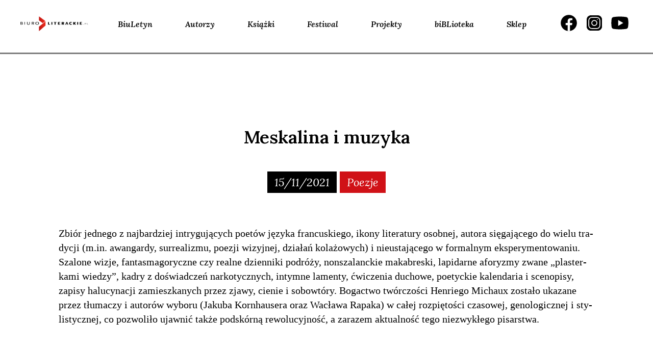

--- FILE ---
content_type: text/html; charset=UTF-8
request_url: https://www.biuroliterackie.pl/ksiazki/meskalina-i-muzyka/
body_size: 12786
content:
<!DOCTYPE html>
<html lang="pl-PL" prefix="og: http://ogp.me/ns# fb: http://ogp.me/ns/fb#">

<head>
    <meta charset="UTF-8">
    <meta name="viewport" content="width=device-width, initial-scale=1">
    <link rel="profile" href="http://gmpg.org/xfn/11">
    <link rel="pingback" href="https://www.biuroliterackie.pl/biblioteka/xmlrpc.php">

    <meta name='robots' content='index, follow, max-image-preview:large, max-snippet:-1, max-video-preview:-1' />
	<style>img:is([sizes="auto" i], [sizes^="auto," i]) { contain-intrinsic-size: 3000px 1500px }</style>
	
<!-- Open Graph Meta Tags generated by Blog2Social 861 - https://www.blog2social.com -->
<meta property="og:title" content="Meskalina i muzyka"/>
<meta property="og:description" content="Zbiór jednego z najbardziej intrygujących poetów języka francuskiego, ikony literatury osobnej, autora sięgającego do wielu tradycji (m.in. awangardy, sur"/>
<meta property="og:url" content="/ksiazki/meskalina-i-muzyka/"/>
<meta property="og:image" content="https://www.biuroliterackie.pl/biblioteka/wp-content/uploads/2021/11/Okladka__Meskalina_i_muzyka__pierwsza.jpg"/>
<meta property="og:image:width" content="886" />
<meta property="og:image:height" content="1181" />
<meta property="og:image:type" content="image/jpeg" />
<meta property="og:type" content="article"/>
<meta property="og:article:published_time" content="2022-09-05 22:08:00"/>
<meta property="og:article:modified_time" content="2024-10-10 10:26:42"/>
<meta property="og:article:tag" content="Henri Michaux"/>
<meta property="og:article:tag" content="Jakub Kornhauser"/>
<meta property="og:article:tag" content="Meskalina i muzyka"/>
<meta property="og:article:tag" content="Wacław Rapak"/>
<!-- Open Graph Meta Tags generated by Blog2Social 861 - https://www.blog2social.com -->
<meta name="twitter:card" content="summary">
<meta name="twitter:title" content="Meskalina i muzyka"/>
<meta name="twitter:description" content="Zbiór jednego z najbardziej intrygujących poetów języka francuskiego, ikony literatury osobnej, autora sięgającego do wielu tradycji (m.in. awangardy, sur"/>
<meta name="twitter:image" content="https://www.biuroliterackie.pl/biblioteka/wp-content/uploads/2021/11/Okladka__Meskalina_i_muzyka__pierwsza.jpg"/>
<meta name="author" content="redaktor"/>

	<!-- This site is optimized with the Yoast SEO plugin v26.3 - https://yoast.com/wordpress/plugins/seo/ -->
	<title>Meskalina i muzyka :: Biuro Literackie</title>
	<link rel="canonical" href="https://www.biuroliterackie.pl/ksiazki/meskalina-i-muzyka/" />
	<meta name="twitter:label1" content="Est. reading time" />
	<meta name="twitter:data1" content="1 minuta" />
	<script type="application/ld+json" class="yoast-schema-graph">{"@context":"https://schema.org","@graph":[{"@type":"WebPage","@id":"https://www.biuroliterackie.pl/ksiazki/meskalina-i-muzyka/","url":"https://www.biuroliterackie.pl/ksiazki/meskalina-i-muzyka/","name":"Meskalina i muzyka :: Biuro Literackie","isPartOf":{"@id":"https://www.biuroliterackie.pl/#website"},"primaryImageOfPage":{"@id":"https://www.biuroliterackie.pl/ksiazki/meskalina-i-muzyka/#primaryimage"},"image":{"@id":"https://www.biuroliterackie.pl/ksiazki/meskalina-i-muzyka/#primaryimage"},"thumbnailUrl":"https://www.biuroliterackie.pl/biblioteka/wp-content/uploads/2021/11/Okladka__Meskalina_i_muzyka__pierwsza.jpg","datePublished":"2022-09-05T20:08:00+00:00","dateModified":"2024-10-10T08:26:42+00:00","breadcrumb":{"@id":"https://www.biuroliterackie.pl/ksiazki/meskalina-i-muzyka/#breadcrumb"},"inLanguage":"pl-PL","potentialAction":[{"@type":"ReadAction","target":["https://www.biuroliterackie.pl/ksiazki/meskalina-i-muzyka/"]}]},{"@type":"ImageObject","inLanguage":"pl-PL","@id":"https://www.biuroliterackie.pl/ksiazki/meskalina-i-muzyka/#primaryimage","url":"https://www.biuroliterackie.pl/biblioteka/wp-content/uploads/2021/11/Okladka__Meskalina_i_muzyka__pierwsza.jpg","contentUrl":"https://www.biuroliterackie.pl/biblioteka/wp-content/uploads/2021/11/Okladka__Meskalina_i_muzyka__pierwsza.jpg","width":886,"height":1181},{"@type":"BreadcrumbList","@id":"https://www.biuroliterackie.pl/ksiazki/meskalina-i-muzyka/#breadcrumb","itemListElement":[{"@type":"ListItem","position":1,"name":"Home","item":"https://www.biuroliterackie.pl/"},{"@type":"ListItem","position":2,"name":"Baza Książek","item":"https://www.biuroliterackie.pl/ksiazki/"},{"@type":"ListItem","position":3,"name":"Meskalina i muzyka"}]},{"@type":"WebSite","@id":"https://www.biuroliterackie.pl/#website","url":"https://www.biuroliterackie.pl/","name":"Biuro Literackie","description":"biBLioteka - magazyn literacki. Wyraziste osobowości krytyczne, premiery książkowe, wywiady z twórcami, nagrania i fotorelacje z wydarzeń kulturalnych.","potentialAction":[{"@type":"SearchAction","target":{"@type":"EntryPoint","urlTemplate":"https://www.biuroliterackie.pl/?s={search_term_string}"},"query-input":{"@type":"PropertyValueSpecification","valueRequired":true,"valueName":"search_term_string"}}],"inLanguage":"pl-PL"}]}</script>
	<!-- / Yoast SEO plugin. -->


<link rel='dns-prefetch' href='//cdn.jsdelivr.net' />
<link rel='dns-prefetch' href='//code.jquery.com' />
<link rel='dns-prefetch' href='//fonts.googleapis.com' />
<link rel="alternate" type="application/rss+xml" title="Biuro Literackie &raquo; Kanał z wpisami" href="https://www.biuroliterackie.pl/feed/" />
<link rel="alternate" type="application/rss+xml" title="Biuro Literackie &raquo; Kanał z komentarzami" href="https://www.biuroliterackie.pl/comments/feed/" />
<script type="text/javascript">
/* <![CDATA[ */
window._wpemojiSettings = {"baseUrl":"https:\/\/s.w.org\/images\/core\/emoji\/16.0.1\/72x72\/","ext":".png","svgUrl":"https:\/\/s.w.org\/images\/core\/emoji\/16.0.1\/svg\/","svgExt":".svg","source":{"concatemoji":"https:\/\/www.biuroliterackie.pl\/biblioteka\/wp-includes\/js\/wp-emoji-release.min.js?ver=6.8.3"}};
/*! This file is auto-generated */
!function(s,n){var o,i,e;function c(e){try{var t={supportTests:e,timestamp:(new Date).valueOf()};sessionStorage.setItem(o,JSON.stringify(t))}catch(e){}}function p(e,t,n){e.clearRect(0,0,e.canvas.width,e.canvas.height),e.fillText(t,0,0);var t=new Uint32Array(e.getImageData(0,0,e.canvas.width,e.canvas.height).data),a=(e.clearRect(0,0,e.canvas.width,e.canvas.height),e.fillText(n,0,0),new Uint32Array(e.getImageData(0,0,e.canvas.width,e.canvas.height).data));return t.every(function(e,t){return e===a[t]})}function u(e,t){e.clearRect(0,0,e.canvas.width,e.canvas.height),e.fillText(t,0,0);for(var n=e.getImageData(16,16,1,1),a=0;a<n.data.length;a++)if(0!==n.data[a])return!1;return!0}function f(e,t,n,a){switch(t){case"flag":return n(e,"\ud83c\udff3\ufe0f\u200d\u26a7\ufe0f","\ud83c\udff3\ufe0f\u200b\u26a7\ufe0f")?!1:!n(e,"\ud83c\udde8\ud83c\uddf6","\ud83c\udde8\u200b\ud83c\uddf6")&&!n(e,"\ud83c\udff4\udb40\udc67\udb40\udc62\udb40\udc65\udb40\udc6e\udb40\udc67\udb40\udc7f","\ud83c\udff4\u200b\udb40\udc67\u200b\udb40\udc62\u200b\udb40\udc65\u200b\udb40\udc6e\u200b\udb40\udc67\u200b\udb40\udc7f");case"emoji":return!a(e,"\ud83e\udedf")}return!1}function g(e,t,n,a){var r="undefined"!=typeof WorkerGlobalScope&&self instanceof WorkerGlobalScope?new OffscreenCanvas(300,150):s.createElement("canvas"),o=r.getContext("2d",{willReadFrequently:!0}),i=(o.textBaseline="top",o.font="600 32px Arial",{});return e.forEach(function(e){i[e]=t(o,e,n,a)}),i}function t(e){var t=s.createElement("script");t.src=e,t.defer=!0,s.head.appendChild(t)}"undefined"!=typeof Promise&&(o="wpEmojiSettingsSupports",i=["flag","emoji"],n.supports={everything:!0,everythingExceptFlag:!0},e=new Promise(function(e){s.addEventListener("DOMContentLoaded",e,{once:!0})}),new Promise(function(t){var n=function(){try{var e=JSON.parse(sessionStorage.getItem(o));if("object"==typeof e&&"number"==typeof e.timestamp&&(new Date).valueOf()<e.timestamp+604800&&"object"==typeof e.supportTests)return e.supportTests}catch(e){}return null}();if(!n){if("undefined"!=typeof Worker&&"undefined"!=typeof OffscreenCanvas&&"undefined"!=typeof URL&&URL.createObjectURL&&"undefined"!=typeof Blob)try{var e="postMessage("+g.toString()+"("+[JSON.stringify(i),f.toString(),p.toString(),u.toString()].join(",")+"));",a=new Blob([e],{type:"text/javascript"}),r=new Worker(URL.createObjectURL(a),{name:"wpTestEmojiSupports"});return void(r.onmessage=function(e){c(n=e.data),r.terminate(),t(n)})}catch(e){}c(n=g(i,f,p,u))}t(n)}).then(function(e){for(var t in e)n.supports[t]=e[t],n.supports.everything=n.supports.everything&&n.supports[t],"flag"!==t&&(n.supports.everythingExceptFlag=n.supports.everythingExceptFlag&&n.supports[t]);n.supports.everythingExceptFlag=n.supports.everythingExceptFlag&&!n.supports.flag,n.DOMReady=!1,n.readyCallback=function(){n.DOMReady=!0}}).then(function(){return e}).then(function(){var e;n.supports.everything||(n.readyCallback(),(e=n.source||{}).concatemoji?t(e.concatemoji):e.wpemoji&&e.twemoji&&(t(e.twemoji),t(e.wpemoji)))}))}((window,document),window._wpemojiSettings);
/* ]]> */
</script>
<style id='wp-emoji-styles-inline-css' type='text/css'>

	img.wp-smiley, img.emoji {
		display: inline !important;
		border: none !important;
		box-shadow: none !important;
		height: 1em !important;
		width: 1em !important;
		margin: 0 0.07em !important;
		vertical-align: -0.1em !important;
		background: none !important;
		padding: 0 !important;
	}
</style>
<link rel='stylesheet' id='gutenberg-pdfjs-css' href='https://www.biuroliterackie.pl/biblioteka/wp-content/plugins/pdfjs-viewer-shortcode/inc/../blocks/dist/style.css?ver=2.2.3' type='text/css' media='all' />
<link rel='stylesheet' id='contact-form-7-css' href='https://www.biuroliterackie.pl/biblioteka/wp-content/plugins/contact-form-7/includes/css/styles.css?ver=6.1.3' type='text/css' media='all' />
<link rel='stylesheet' id='fcbkbttn_icon-css' href='https://www.biuroliterackie.pl/biblioteka/wp-content/plugins/facebook-button-plugin/css/icon.css?ver=2.77' type='text/css' media='all' />
<link rel='stylesheet' id='fcbkbttn_stylesheet-css' href='https://www.biuroliterackie.pl/biblioteka/wp-content/plugins/facebook-button-plugin/css/style.css?ver=2.77' type='text/css' media='all' />
<link rel='stylesheet' id='mailerlite_forms.css-css' href='https://www.biuroliterackie.pl/biblioteka/wp-content/plugins/official-mailerlite-sign-up-forms/assets/css/mailerlite_forms.css?ver=1.7.14' type='text/css' media='all' />
<link rel='stylesheet' id='wp-ulike-css' href='https://www.biuroliterackie.pl/biblioteka/wp-content/plugins/wp-ulike/assets/css/wp-ulike.min.css?ver=4.7.11' type='text/css' media='all' />
<link rel='stylesheet' id='biblioteka-style-css-css' href='https://www.biuroliterackie.pl/biblioteka/wp-content/themes/biblioteka_2024/style.css?ver=6.8.3' type='text/css' media='all' />
<link rel='stylesheet' id='biblioteka-bootstrap-rwd-css' href='https://www.biuroliterackie.pl/biblioteka/wp-content/themes/biblioteka_2024/css/bootstrap/bootstrap.min.css?ver=6.8.3' type='text/css' media='all' />
<link rel='stylesheet' id='biblioteka-font-awesome-css' href='https://www.biuroliterackie.pl/biblioteka/wp-content/themes/biblioteka_2024/css/font-awesome.min.css?ver=6.8.3' type='text/css' media='all' />
<link rel='stylesheet' id='biblioteka-style-css-carousel-css' href='https://www.biuroliterackie.pl/biblioteka/wp-content/themes/biblioteka_2024/css/carousel.css?ver=6.8.3' type='text/css' media='all' />
<link rel='stylesheet' id='biblioteka-style-css-lightbox-css' href='https://www.biuroliterackie.pl/biblioteka/wp-content/themes/biblioteka_2024/css/lightbox.css?ver=6.8.3' type='text/css' media='all' />
<link rel='stylesheet' id='biblioteka-style-css-magnific-popup-css' href='https://www.biuroliterackie.pl/biblioteka/wp-content/themes/biblioteka_2024/css/magnific-popup.css?ver=6.8.3' type='text/css' media='all' />
<link rel='stylesheet' id='biblioteka-style-css-tabs-css' href='https://www.biuroliterackie.pl/biblioteka/wp-content/themes/biblioteka_2024/css/tabs.css?ver=6.8.3' type='text/css' media='all' />
<link rel='stylesheet' id='biblioteka-style-css-main-css' href='https://www.biuroliterackie.pl/biblioteka/wp-content/themes/biblioteka_2024/css/main.css?ver=6.8.3' type='text/css' media='all' />
<link rel='stylesheet' id='biblioteka-primary-css' href='https://www.biuroliterackie.pl/biblioteka/wp-content/themes/biblioteka_2024/css/primary.css?ver=6.8.3' type='text/css' media='all' />
<link rel='stylesheet' id='biblioteka-slick-css' href='https://www.biuroliterackie.pl/biblioteka/wp-content/themes/biblioteka_2024/css/slick.css?ver=6.8.3' type='text/css' media='all' />
<link rel='stylesheet' id='biblioteka-slick-theme-css' href='https://www.biuroliterackie.pl/biblioteka/wp-content/themes/biblioteka_2024/css/slick-theme.css?ver=6.8.3' type='text/css' media='all' />
<link rel='stylesheet' id='biblioteka-new-css-2021-css' href='https://www.biuroliterackie.pl/biblioteka/wp-content/themes/biblioteka_2024/css/styles_2021.css?ver=6.8.3' type='text/css' media='all' />
<link rel='stylesheet' id='biblioteka-google-fonts-css' href='https://fonts.googleapis.com/css?family=Lato%3A100%2C300%2C400%2C400i%2C700%2C900%7CPlayfair+Display%3A400%2C400i%2C700%2C700i%2C900%2C900i&#038;subset=latin-ext&#038;ver=6.8.3' type='text/css' media='all' />
<link rel='stylesheet' id='biblioteka-new-css-2024-css' href='https://www.biuroliterackie.pl/biblioteka/wp-content/themes/biblioteka_2024/static2024/css/styles.e60156ea3f48c807e10c.css?ver=6.8.3' type='text/css' media='all' />
<style id='wp-typography-custom-inline-css' type='text/css'>
sub, sup{font-size: 75%;line-height: 100%}sup{vertical-align: 60%}sub{vertical-align: -10%}.amp{font-family: Baskerville, "Goudy Old Style", Palatino, "Book Antiqua", "Warnock Pro", serif;font-size: 1.1em;font-style: italic;font-weight: normal;line-height: 1em}.caps{font-size: 90%}.dquo{margin-left: -0.4em}.quo{margin-left: -0.2em}.pull-single{margin-left: -0.15em}.push-single{margin-right: 0.15em}.pull-double{margin-left: -0.38em}.push-double{margin-right: 0.38em}
</style>
<style id='wp-typography-safari-font-workaround-inline-css' type='text/css'>
body {-webkit-font-feature-settings: "liga";font-feature-settings: "liga";-ms-font-feature-settings: normal;}
</style>
<script type="text/javascript" src="https://www.biuroliterackie.pl/biblioteka/wp-includes/js/jquery/jquery.min.js?ver=3.7.1" id="jquery-core-js"></script>
<script type="text/javascript" src="https://www.biuroliterackie.pl/biblioteka/wp-includes/js/jquery/jquery-migrate.min.js?ver=3.4.1" id="jquery-migrate-js"></script>
<script type="text/javascript" src="https://www.biuroliterackie.pl/biblioteka/wp-content/themes/biblioteka_2024/js/jquery-2.1.4.min.js?ver=6.8.3" id="biblioteka-jquery-js"></script>
<script type="text/javascript" src="https://www.biuroliterackie.pl/biblioteka/wp-content/themes/biblioteka_2024/js/core.js?ver=6.8.3" id="biblioteka-core-js"></script>
<script type="text/javascript" src="https://www.biuroliterackie.pl/biblioteka/wp-content/themes/biblioteka_2024/css/bootstrap/bootstrap.min.js?ver=6.8.3" id="biblioteka-bootstrap-js"></script>
<script type="text/javascript" src="https://www.biuroliterackie.pl/biblioteka/wp-content/themes/biblioteka_2024/js/carousel.js?ver=6.8.3" id="biblioteka-carousel-js"></script>
<script type="text/javascript" src="https://www.biuroliterackie.pl/biblioteka/wp-content/themes/biblioteka_2024/js/lightbox.js?ver=6.8.3" id="biblioteka-lightbox-js"></script>
<script type="text/javascript" src="https://www.biuroliterackie.pl/biblioteka/wp-content/themes/biblioteka_2024/js/jquery.magnific-popup.min.js?ver=6.8.3" id="biblioteka-magnific-popup-js"></script>
<script type="text/javascript" src="https://www.biuroliterackie.pl/biblioteka/wp-content/themes/biblioteka_2024/js/swap.js?ver=6.8.3" id="biblioteka-swap-js"></script>
<script type="text/javascript" src="https://www.biuroliterackie.pl/biblioteka/wp-content/themes/biblioteka_2024/js/tabs.js?ver=6.8.3" id="biblioteka-tabs-js"></script>
<script type="text/javascript" src="https://www.biuroliterackie.pl/biblioteka/wp-content/themes/biblioteka_2024/js/transition.js?ver=6.8.3" id="biblioteka-transition-js"></script>
<script type="text/javascript" src="https://www.biuroliterackie.pl/biblioteka/wp-content/themes/biblioteka_2024/js/mediaquery.js?ver=6.8.3" id="biblioteka-mediaquery-js"></script>
<script type="text/javascript" src="https://www.biuroliterackie.pl/biblioteka/wp-content/themes/biblioteka_2024/js/touch.js?ver=6.8.3" id="biblioteka-touch-js"></script>
<script type="text/javascript" src="https://cdn.jsdelivr.net/jquery.mixitup/latest/jquery.mixitup.min.js?ver=6.8.3" id="biblioteka-mixitup-js"></script>
<script type="text/javascript" src="https://www.biuroliterackie.pl/biblioteka/wp-content/themes/biblioteka_2024/js/list.min.js?ver=6.8.3" id="biblioteka-list-js"></script>
<script type="text/javascript" src="https://www.biuroliterackie.pl/biblioteka/wp-content/themes/biblioteka_2024/js/script.js?ver=6.8.3" id="biblioteka-js-js"></script>
<script type="text/javascript" src="//code.jquery.com/ui/1.11.4/jquery-ui.js?ver=6.8.3" id="biblioteka-uj-js"></script>
<script type="text/javascript" src="https://www.biuroliterackie.pl/biblioteka/wp-content/themes/biblioteka_2024/js/slick.min.js?ver=6.8.3" id="biblioteka-slickmin-js-js"></script>
<script type="text/javascript" src="https://www.biuroliterackie.pl/biblioteka/wp-content/themes/biblioteka_2024/js/main.js?ver=6.8.3" id="biblioteka-main-js-js"></script>
<link rel="https://api.w.org/" href="https://www.biuroliterackie.pl/wp-json/" /><link rel="EditURI" type="application/rsd+xml" title="RSD" href="https://www.biuroliterackie.pl/biblioteka/xmlrpc.php?rsd" />
<meta name="generator" content="WordPress 6.8.3" />
<link rel='shortlink' href='https://www.biuroliterackie.pl/?p=177517' />
<link rel="alternate" title="oEmbed (JSON)" type="application/json+oembed" href="https://www.biuroliterackie.pl/wp-json/oembed/1.0/embed?url=https%3A%2F%2Fwww.biuroliterackie.pl%2Fksiazki%2Fmeskalina-i-muzyka%2F" />
<link rel="alternate" title="oEmbed (XML)" type="text/xml+oembed" href="https://www.biuroliterackie.pl/wp-json/oembed/1.0/embed?url=https%3A%2F%2Fwww.biuroliterackie.pl%2Fksiazki%2Fmeskalina-i-muzyka%2F&#038;format=xml" />

<!-- fcbkbttn meta start -->
<meta property="og:url" content="https://www.biuroliterackie.pl/ksiazki/meskalina-i-muzyka/"/>
<meta property="og:type" content="article"/>
<meta property="og:title" content="Meskalina i muzyka"/>
<meta property="og:site_name" content="Biuro Literackie"/>
<meta property="og:image" content="https://www.biuroliterackie.pl/biblioteka/wp-content/uploads/2021/11/Okladka__Meskalina_i_muzyka__pierwsza.jpg"/>
<meta property="og:description" content="Zbiór jednego z najbardziej intrygujących poetów języka francuskiego, ikony lite"/>
<!-- fcbkbttn meta end -->
        <!-- MailerLite Universal -->
        <script>
            (function(w,d,e,u,f,l,n){w[f]=w[f]||function(){(w[f].q=w[f].q||[])
                .push(arguments);},l=d.createElement(e),l.async=1,l.src=u,
                n=d.getElementsByTagName(e)[0],n.parentNode.insertBefore(l,n);})
            (window,document,'script','https://assets.mailerlite.com/js/universal.js','ml');
            ml('account', '1141518');
            ml('enablePopups', true);
        </script>
        <!-- End MailerLite Universal -->
            <meta name="facebook-domain-verification" content="85iy8jd8guk32ku7xvvvttcb9am8kd" />
<style type="text/css">.recentcomments a{display:inline !important;padding:0 !important;margin:0 !important;}</style><link rel="icon" href="https://www.biuroliterackie.pl/biblioteka/wp-content/uploads/2016/01/cropped-favicon-32x32.png" sizes="32x32" />
<link rel="icon" href="https://www.biuroliterackie.pl/biblioteka/wp-content/uploads/2016/01/cropped-favicon-192x192.png" sizes="192x192" />
<link rel="apple-touch-icon" href="https://www.biuroliterackie.pl/biblioteka/wp-content/uploads/2016/01/cropped-favicon-180x180.png" />
<meta name="msapplication-TileImage" content="https://www.biuroliterackie.pl/biblioteka/wp-content/uploads/2016/01/cropped-favicon-270x270.png" />

<!-- START - Open Graph and Twitter Card Tags 3.3.6 -->
 <!-- Facebook Open Graph -->
  <meta property="og:locale" content="pl_PL"/>
  <meta property="og:site_name" content="Biuro Literackie"/>
  <meta property="og:title" content="Meskalina i muzyka"/>
  <meta property="og:url" content="https://www.biuroliterackie.pl/ksiazki/meskalina-i-muzyka/"/>
  <meta property="og:type" content="article"/>
  <meta property="og:description" content="Zbiór jednego z najbardziej intrygujących poetów języka francuskiego, ikony literatury osobnej, autora sięgającego do wielu tradycji (m.in. awangardy, surrealizmu, poezji wizyjnej, działań kolażowych) i nieustającego w formalnym eksperymentowaniu. Szalone wizje, fantasmagoryczne czy realne dzienniki"/>
  <meta property="og:image" content="https://www.biuroliterackie.pl/biblioteka/wp-content/uploads/2021/11/Okladka__Meskalina_i_muzyka__pierwsza.jpg"/>
  <meta property="og:image:url" content="https://www.biuroliterackie.pl/biblioteka/wp-content/uploads/2021/11/Okladka__Meskalina_i_muzyka__pierwsza.jpg"/>
  <meta property="og:image:secure_url" content="https://www.biuroliterackie.pl/biblioteka/wp-content/uploads/2021/11/Okladka__Meskalina_i_muzyka__pierwsza.jpg"/>
  <meta property="fb:app_id" content="531998646814690"/>
 <!-- Google+ / Schema.org -->
 <!-- Twitter Cards -->
 <!-- SEO -->
 <!-- Misc. tags -->
 <!-- is_singular -->
<!-- END - Open Graph and Twitter Card Tags 3.3.6 -->
	

</head>

<body class="wp-singular ksiazki_lista-template-default single single-ksiazki_lista postid-177517 wp-theme-biblioteka_2024">
    <script>
        (function(i, s, o, g, r, a, m) {
            i['GoogleAnalyticsObject'] = r;
            i[r] = i[r] || function() {
                (i[r].q = i[r].q || []).push(arguments)
            }, i[r].l = 1 * new Date();
            a = s.createElement(o),
                m = s.getElementsByTagName(o)[0];
            a.async = 1;
            a.src = g;
            m.parentNode.insertBefore(a, m)
        })(window, document, 'script', '//www.google-analytics.com/analytics.js', 'ga');

        ga('create', 'UA-72741284-1', 'auto');
        ga('send', 'pageview');
    </script>
    <div id="page" class="hfeed site">
        <div class="transformer">
            <div class="off-canvas"><div class="menu-top-links-container"><ul id="menu-top-links" class="menu"><li id="menu-item-6" class="menu-item menu-item-type-custom menu-item-object-custom menu-item-6"><a href="https://www.biuroliterackie.pl/biuletyn/">BiuLetyn</a></li>
<li id="menu-item-9" class="menu-item menu-item-type-custom menu-item-object-custom menu-item-9"><a href="https://www.biuroliterackie.pl/autorzy/">Autorzy</a></li>
<li id="menu-item-10" class="menu-item menu-item-type-custom menu-item-object-custom menu-item-10"><a href="https://www.biuroliterackie.pl/ksiazki/">Książki</a></li>
<li id="menu-item-130336" class="menu-item menu-item-type-custom menu-item-object-custom menu-item-130336"><a href="https://www.biuroliterackie.pl/wydarzenia/">Festiwal</a></li>
<li id="menu-item-160460" class="menu-item menu-item-type-custom menu-item-object-custom menu-item-160460"><a href="https://www.biuroliterackie.pl/projekty/">Projekty</a></li>
<li id="menu-item-7" class="menu-item menu-item-type-custom menu-item-object-custom menu-item-7"><a href="https://www.biuroliterackie.pl/biblioteka/">biBLioteka</a></li>
<li id="menu-item-12" class="menu-item menu-item-type-custom menu-item-object-custom menu-item-12"><a target="_blank" href="http://www.poezjem.pl/">Sklep</a></li>
</ul></div></div>

            <div class="navbar navbar-biblioteka-2024 navbar-default navbar-static-top header2024">
                <div class="wrapper">
                    <div class="navbar-header">
                        <button type="button" class="navbar-toggle" data-toggle="collapse" data-target="#navbar-ex-collapse">
                            <svg xmlns="http://www.w3.org/2000/svg" width="31" height="32" viewBox="0 0 31 32" fill="none">
                                <path d="M27.125 13.4726H3.875" stroke="black" stroke-width="2" stroke-linecap="round" stroke-linejoin="round" />
                                <path d="M27.125 8.30598H3.875" stroke="black" stroke-width="2" stroke-linecap="round" stroke-linejoin="round" />
                                <path d="M27.125 18.6393H3.875" stroke="black" stroke-width="2" stroke-linecap="round" stroke-linejoin="round" />
                                <path d="M27.125 23.806H3.875" stroke="black" stroke-width="2" stroke-linecap="round" stroke-linejoin="round" />
                            </svg>
                        </button>

                        <a class="navbar-left" href="http://biuroliterackie.pl/"><img class="img-responsive header_logo" src="https://www.biuroliterackie.pl/biblioteka/wp-content/themes/biblioteka_2024/img/2024/Logo_Biuro_Literackie.png"></a>
                    </div>
                    <div class="collapse navbar-collapse" id="navbar-ex-collapse">


                        <ul id="menu-top-links-1" class="nav navbar-left navbar-nav"><li class="menu-item menu-item-type-custom menu-item-object-custom menu-item-6"><a href="https://www.biuroliterackie.pl/biuletyn/">BiuLetyn</a></li>
<li class="menu-item menu-item-type-custom menu-item-object-custom menu-item-9"><a href="https://www.biuroliterackie.pl/autorzy/">Autorzy</a></li>
<li class="menu-item menu-item-type-custom menu-item-object-custom menu-item-10"><a href="https://www.biuroliterackie.pl/ksiazki/">Książki</a></li>
<li class="menu-item menu-item-type-custom menu-item-object-custom menu-item-130336"><a href="https://www.biuroliterackie.pl/wydarzenia/">Festiwal</a></li>
<li class="menu-item menu-item-type-custom menu-item-object-custom menu-item-160460"><a href="https://www.biuroliterackie.pl/projekty/">Projekty</a></li>
<li class="menu-item menu-item-type-custom menu-item-object-custom menu-item-7"><a href="https://www.biuroliterackie.pl/biblioteka/">biBLioteka</a></li>
<li class="menu-item menu-item-type-custom menu-item-object-custom menu-item-12"><a target="_blank" href="http://www.poezjem.pl/">Sklep</a></li>
</ul>                        <ul class="nav navbar-nav navbar-right header2024__socials">
                            <li><a class="social-icon facebook" target="_blank" href="https://www.facebook.com/BLiterackie"><span></span></a></li>
                            <li><a class="social-icon instagram" target="_blank" href="https://www.instagram.com/biuroliterackie/"><span></span></a>
                            </li>
                            <li><a class="social-icon youtube" target="_blank" href="https://www.youtube.com/user/biuroliterackie"><span></span></a>
                            </li>
                        </ul>
                    </div>
                </div>
            </div>
            <div class="slider_2024">

                <div class="separator --notop">
                    <div class="separator_line --3px"></div>
                </div>
            </div>
            <!-- end header -->
            <div class="main">
                <a class="skip-link screen-reader-text" href="#content">Skip to content</a>

                <div id="content" class="site-content">

                    
                    <div class="post_auth"><span class="post_span"></span></div>
<div id="primary" class="content-area">
	<main id="main" class="site-main" role="main">
		<div id="content" class="site-content">
			<div class="wrapper">

				<!-- NAWIGACJA -->
				<div class="navigation-btns lato-font">
					<div class="left">
						<a href="https://www.biuroliterackie.pl/ksiazki/"> <span>powrót do strony głównej</span></a>
					</div>
					<div class="right">
						<a href="https://www.biuroliterackie.pl/ksiazki/histeria/" rel="next"><span>następna książka</span></a>					</div>
				</div>

								
					<h4 class="biuletyn_title">Meskalina i muzyka</h4>

					<div class="biuletyn__data">

						<span class="data_data">15/11/2021</span>

													<span class="data_cat">
								<a href="https://www.biuroliterackie.pl/ksiazki/view/serie/poezje/" title="zobacz więcej">
									Poezje								</a>
							</span>
						
					</div>

					<div class="ksiazka-excerpt"><section id="projector_longdescription" class="longdescription cm col-12" data-traits="true" data-dictionary="true">Zbiór jed­ne­go z naj­bar­dziej intry­gu­ją­cych poetów języ­ka fran­cu­skie­go, iko­ny lite­ra­tu­ry osob­nej, auto­ra się­ga­ją­ce­go do wie­lu tra­dy­cji (m.in. awan­gar­dy, sur­re­ali­zmu, poezji wizyj­nej, dzia­łań kola­żo­wych) i nie­usta­ją­ce­go w for­mal­nym eks­pe­ry­men­to­wa­niu. Sza­lo­ne wizje, fan­ta­sma­go­rycz­ne czy real­ne dzien­ni­ki podró­ży, non­sza­lanc­kie maka­bre­ski, lapi­dar­ne afo­ry­zmy zwa­ne „pla­ster­ka­mi wie­dzy”, kadry z doświad­czeń nar­ko­tycz­nych, intym­ne lamen­ty, ćwi­cze­nia ducho­we, poetyc­kie kalen­da­ria i sce­no­pi­sy, zapi­sy halu­cy­na­cji zamiesz­ka­nych przez zja­wy, cie­nie i sobo­wtó­ry. Bogac­two twór­czo­ści Hen­rie­go Michaux zosta­ło uka­za­ne przez tłu­ma­czy i auto­rów wybo­ru (Jaku­ba Korn­hau­se­ra oraz Wacła­wa Rapa­ka) w całej roz­pię­to­ści cza­so­wej, geno­lo­gicz­nej i sty­li­stycz­nej, co pozwo­li­ło ujaw­nić tak­że pod­skór­ną rewo­lu­cyj­ność, a zara­zem aktu­al­ność tego nie­zwy­kłe­go pisar­stwa.</section>

				</div>

				
				<div class="pod_ksiazka">

					<div class="row book-cover">
												<div class="col-md-4">
							<img src="https://www.biuroliterackie.pl/biblioteka/wp-content/uploads/2021/11/Okladka__Meskalina_i_muzyka__pierwsza.jpg" class="img-responsive" />
															<div class="row btn-dbs">
									<a href="https://poezjem.pl/pl/products/meskalina-i-muzyka-1011.html" target="_blank" title="Zamów Meskalina i muzyka">
										<span class="col-md-2">
											<i class="fa fa-shopping-cart" aria-hidden="true"></i>
										</span>
										<span class="col-md-6 col-md-offset-2 obejrzyj-galerie tungsten-medium">
											zamów książkę										</span>
									</a>
								</div>
													</div>
													<div class="col-md-7 col-md-offset-1 galeria-ksiazki">
								<a href="https://www.biuroliterackie.pl/biblioteka/wp-content/uploads/2021/11/10.1_ZDJECIA__Henri-Michaux__Meskalina-i-muzyka__01.jpg" class="gallery-item" title="Meskalina i muzyka">
									<img src="https://www.biuroliterackie.pl/biblioteka/wp-content/uploads/2021/11/10.1_ZDJECIA__Henri-Michaux__Meskalina-i-muzyka__01.jpg" alt="" />
									<div class="row btn-dbs">
										<span class="col-md-2">
											<i class="fa fa-camera" aria-hidden="true"></i>
										</span>
										<span class="col-md-6 col-md-offset-2 obejrzyj-galerie tungsten-medium">
											obejrzyj galerię książki										</span>
									</div>
								</a>
																	<a style="display:none;" href="https://www.biuroliterackie.pl/biblioteka/wp-content/uploads/2021/11/10.1_ZDJECIA__Henri-Michaux__Meskalina-i-muzyka__02.jpg" class="gallery-item" title="Meskalina i muzyka">
										<img style="display:none;" src="https://www.biuroliterackie.pl/biblioteka/wp-content/uploads/2021/11/10.1_ZDJECIA__Henri-Michaux__Meskalina-i-muzyka__02.jpg" alt="">
									</a>
																	<a style="display:none;" href="https://www.biuroliterackie.pl/biblioteka/wp-content/uploads/2021/11/10.1_ZDJECIA__Henri-Michaux__Meskalina-i-muzyka__03.jpg" class="gallery-item" title="Meskalina i muzyka">
										<img style="display:none;" src="https://www.biuroliterackie.pl/biblioteka/wp-content/uploads/2021/11/10.1_ZDJECIA__Henri-Michaux__Meskalina-i-muzyka__03.jpg" alt="">
									</a>
																	<a style="display:none;" href="https://www.biuroliterackie.pl/biblioteka/wp-content/uploads/2021/11/10.1_ZDJECIA__Henri-Michaux__Meskalina-i-muzyka__04.jpg" class="gallery-item" title="Meskalina i muzyka">
										<img style="display:none;" src="https://www.biuroliterackie.pl/biblioteka/wp-content/uploads/2021/11/10.1_ZDJECIA__Henri-Michaux__Meskalina-i-muzyka__04.jpg" alt="">
									</a>
																	<a style="display:none;" href="https://www.biuroliterackie.pl/biblioteka/wp-content/uploads/2021/11/10.1_ZDJECIA__Henri-Michaux__Meskalina-i-muzyka__05.jpg" class="gallery-item" title="Meskalina i muzyka">
										<img style="display:none;" src="https://www.biuroliterackie.pl/biblioteka/wp-content/uploads/2021/11/10.1_ZDJECIA__Henri-Michaux__Meskalina-i-muzyka__05.jpg" alt="">
									</a>
																	<a style="display:none;" href="https://www.biuroliterackie.pl/biblioteka/wp-content/uploads/2021/11/10.1_ZDJECIA__Henri-Michaux__Meskalina-i-muzyka__06.jpg" class="gallery-item" title="Meskalina i muzyka">
										<img style="display:none;" src="https://www.biuroliterackie.pl/biblioteka/wp-content/uploads/2021/11/10.1_ZDJECIA__Henri-Michaux__Meskalina-i-muzyka__06.jpg" alt="">
									</a>
																	<a style="display:none;" href="https://www.biuroliterackie.pl/biblioteka/wp-content/uploads/2021/11/10.1_ZDJECIA__Henri-Michaux__Meskalina-i-muzyka__07.jpg" class="gallery-item" title="Meskalina i muzyka">
										<img style="display:none;" src="https://www.biuroliterackie.pl/biblioteka/wp-content/uploads/2021/11/10.1_ZDJECIA__Henri-Michaux__Meskalina-i-muzyka__07.jpg" alt="">
									</a>
																	<a style="display:none;" href="https://www.biuroliterackie.pl/biblioteka/wp-content/uploads/2021/11/10.1_ZDJECIA__Henri-Michaux__Meskalina-i-muzyka__08.jpg" class="gallery-item" title="Meskalina i muzyka">
										<img style="display:none;" src="https://www.biuroliterackie.pl/biblioteka/wp-content/uploads/2021/11/10.1_ZDJECIA__Henri-Michaux__Meskalina-i-muzyka__08.jpg" alt="">
									</a>
																	<a style="display:none;" href="https://www.biuroliterackie.pl/biblioteka/wp-content/uploads/2021/11/10.1_ZDJECIA__Henri-Michaux__Meskalina-i-muzyka__09.jpg" class="gallery-item" title="Meskalina i muzyka">
										<img style="display:none;" src="https://www.biuroliterackie.pl/biblioteka/wp-content/uploads/2021/11/10.1_ZDJECIA__Henri-Michaux__Meskalina-i-muzyka__09.jpg" alt="">
									</a>
																	<a style="display:none;" href="https://www.biuroliterackie.pl/biblioteka/wp-content/uploads/2021/11/10.1_ZDJECIA__Henri-Michaux__Meskalina-i-muzyka__10.jpg" class="gallery-item" title="Meskalina i muzyka">
										<img style="display:none;" src="https://www.biuroliterackie.pl/biblioteka/wp-content/uploads/2021/11/10.1_ZDJECIA__Henri-Michaux__Meskalina-i-muzyka__10.jpg" alt="">
									</a>
																	<a style="display:none;" href="https://www.biuroliterackie.pl/biblioteka/wp-content/uploads/2021/11/10.1_ZDJECIA__Henri-Michaux__Meskalina-i-muzyka__11.jpg" class="gallery-item" title="Meskalina i muzyka">
										<img style="display:none;" src="https://www.biuroliterackie.pl/biblioteka/wp-content/uploads/2021/11/10.1_ZDJECIA__Henri-Michaux__Meskalina-i-muzyka__11.jpg" alt="">
									</a>
																	<a style="display:none;" href="https://www.biuroliterackie.pl/biblioteka/wp-content/uploads/2021/11/10.1_ZDJECIA__Henri-Michaux__Meskalina-i-muzyka__12.jpg" class="gallery-item" title="Meskalina i muzyka">
										<img style="display:none;" src="https://www.biuroliterackie.pl/biblioteka/wp-content/uploads/2021/11/10.1_ZDJECIA__Henri-Michaux__Meskalina-i-muzyka__12.jpg" alt="">
									</a>
																	<a style="display:none;" href="https://www.biuroliterackie.pl/biblioteka/wp-content/uploads/2021/11/10.1_ZDJECIA__Henri-Michaux__Meskalina-i-muzyka__14.jpg" class="gallery-item" title="Meskalina i muzyka">
										<img style="display:none;" src="https://www.biuroliterackie.pl/biblioteka/wp-content/uploads/2021/11/10.1_ZDJECIA__Henri-Michaux__Meskalina-i-muzyka__14.jpg" alt="">
									</a>
																	<a style="display:none;" href="https://www.biuroliterackie.pl/biblioteka/wp-content/uploads/2021/11/10.1_ZDJECIA__Henri-Michaux__Meskalina-i-muzyka__15.jpg" class="gallery-item" title="Meskalina i muzyka">
										<img style="display:none;" src="https://www.biuroliterackie.pl/biblioteka/wp-content/uploads/2021/11/10.1_ZDJECIA__Henri-Michaux__Meskalina-i-muzyka__15.jpg" alt="">
									</a>
																	<a style="display:none;" href="https://www.biuroliterackie.pl/biblioteka/wp-content/uploads/2021/11/10.1_ZDJECIA__Henri-Michaux__Meskalina-i-muzyka__16.jpg" class="gallery-item" title="Meskalina i muzyka">
										<img style="display:none;" src="https://www.biuroliterackie.pl/biblioteka/wp-content/uploads/2021/11/10.1_ZDJECIA__Henri-Michaux__Meskalina-i-muzyka__16.jpg" alt="">
									</a>
																	<a style="display:none;" href="https://www.biuroliterackie.pl/biblioteka/wp-content/uploads/2021/11/10.1_ZDJECIA__Henri-Michaux__Meskalina-i-muzyka__17.jpg" class="gallery-item" title="Meskalina i muzyka">
										<img style="display:none;" src="https://www.biuroliterackie.pl/biblioteka/wp-content/uploads/2021/11/10.1_ZDJECIA__Henri-Michaux__Meskalina-i-muzyka__17.jpg" alt="">
									</a>
																	<a style="display:none;" href="https://www.biuroliterackie.pl/biblioteka/wp-content/uploads/2021/11/10.1_ZDJECIA__Henri-Michaux__Meskalina-i-muzyka__18.jpg" class="gallery-item" title="Meskalina i muzyka">
										<img style="display:none;" src="https://www.biuroliterackie.pl/biblioteka/wp-content/uploads/2021/11/10.1_ZDJECIA__Henri-Michaux__Meskalina-i-muzyka__18.jpg" alt="">
									</a>
															</div>
							<script>
								jQuery('.gallery-item').magnificPopup({
									type: 'image',
									gallery: {
										enabled: true,
										tPrev: 'Poprzedni (Strzałka w lewo)', // title for left button
										tNext: 'Następny (Strzałka w prawo)', // title for right button
										tCounter: '<span class="mfp-counter">%curr% z %total%</span>' // markup of counter
									}
								});
							</script>
											</div>

					<div class="row info-fields">
													<div class="info_field">
								<div class="info_field_left">Autor</div>
								<div class="info_field_right">Henri  Michaux</div>
							</div>
																			<div class="info_field">
								<div class="info_field_left">Tłumaczenie</div>
								<div class="info_field_right">Wacław  Rapak, Jakub  Kornhauser</div>
							</div>
																			<div class="info_field">
								<div class="info_field_left">Wydawca</div>
								<div class="info_field_right">Biuro Literackie</div>
							</div>
													<div class="info_field">
								<div class="info_field_left">Miejsce</div>
								<div class="info_field_right">Kołobrzeg</div>
							</div>
																			<div class="info_field">
								<div class="info_field_left">Wydanie</div>
								<div class="info_field_right">1</div>
							</div>
																			<div class="info_field">
								<div class="info_field_left">Data wydania</div>
								<div class="info_field_right">15/11/2021</div>
							</div>
																			<div class="info_field">
								<div class="info_field_left">Kategoria</div>
								<div class="info_field_right">Wiersze, Przekłady</div>
							</div>
																			<div class="info_field">
								<div class="info_field_left">Seria</div>
								<div class="info_field_right">Poezje</div>
							</div>
																			<div class="info_field">
								<div class="info_field_left">Ilość stron</div>
								<div class="info_field_right">140</div>
							</div>
																			<div class="info_field">
								<div class="info_field_left">Format</div>
								<div class="info_field_right">162 x 215 mm</div>
							</div>
																			<div class="info_field">
								<div class="info_field_left">Oprawa</div>
								<div class="info_field_right">miękka</div>
							</div>
																									<div class="info_field">
								<div class="info_field_left">Projekt okładki</div>
								<div class="info_field_right">Marianna Sztyma</div>
							</div>
																			<div class="info_field">
								<div class="info_field_left">Projekt opracowania graficznego</div>
								<div class="info_field_right">Artur Burszta</div>
							</div>
																			<div class="info_field">
								<div class="info_field_left">ISBN</div>
								<div class="info_field_right">978-83-66487-59-8</div>
							</div>
											</div>

					<div style="clear: both;"></div>

											<div class="row spis-tresci lato-font">
							<div class="col-md-12">
								<a data-toggle="collapse" data-target="#spis-tresci">spis treści</a>
								<div id="spis-tresci" class="collapse in">
									<section id="spis_tresci" class="spis_tresci cm col-12 custom-tab">
<div class="dictionary_item_param">
<div class="dictionary_item_param__person">
<div class="dictionary_item_param__person_wrapper d-flex flex-column flex-sm-row align-items-center justify-content-center container">
<div class="dictionary_item_param__person_item_2 d-flex flex-column">
<p>Kilka informacji na temat pięćdziesięciu dziewięciu lat egzystencji</p>
<p>Kronika zwrotniczego</p>
<p>Dziecięce zasady</p>
<p>Przeciw!</p>
<p>Moje życie</p>
<p>Krzyczeć</p>
<p>Darletta</p>
<p>Owady</p>
<p>Katafalki</p>
<p>Emanglom</p>
<p>Plemię Urdów</p>
<p>Piszę do pana z dalekiego kraju</p>
<p>Odpoczynek w nieszczęściu</p>
<p>[Raz jeszcze przyjdźcie]</p>
<p>Ten sam</p>
<p>Potworny płat</p>
<p>Potwór ze schodów</p>
<p>Ludzie-pnie</p>
<p>Dwugłowie</p>
<p>Wielka bezkształtna ręka</p>
<p>Podwójne życie</p>
<p>[Ogniste powietrze]</p>
<p>[Lou]</p>
<p>Piwnica z kiełbaskami</p>
<p>Proca na ludzi</p>
<p>Na ruszt</p>
<p>Polecane narzędzie: grzmot w mieszkaniu</p>
<p>Atak szczytowy</p>
<p>Człowiek-bomba</p>
<p>Ptak, który znika</p>
<p>Atak falującej szabli</p>
<p>Przeciążony koń</p>
<p>Ruchy</p>
<p>Wiosłuję</p>
<p>Poprzez morza i pustynie</p>
<p>Działać przybywam</p>
<p>Plasterki wiedzy (wybór aforyzmów)</p>
<p>Kilka dni mojego życia wśród owadów</p>
<p>Spokój wśród rozbryzgów</p>
<p>Na temat mojego malarstwa</p>
<p>Meskalina i muzyka</p>
<p>Wizyjny świat</p>
<p>Haszysz</p>
<p>Haszysz (kadr po kadrze)</p>
<p>Pierwsze odgłosy do znalezienia</p>
<p>Podstawowe odgłosy</p>
<p>The Thin Man</p>
<p>Cienie na całą wieczność</p>
<p>Linie</p>
<p>Miejsca, chwile, przeprawy przez czas</p>
<p>Wybrane ręce</p>
<p>&nbsp;</p>
<p>Posłowie (Jakub Kornhauser, Wacław Rapak)</p>
</div>
</div>
</div>
</div>
</section>
								</div>
							</div>
						</div>
					
											<div class="row opinie-o-ksiazce lato-font">
							<div class="col-md-12">
								<a data-toggle="collapse" data-target="#opinie-o-ksiazce">opinie o książce</a>
								<div id="opinie-o-ksiazce" class="collapse in">
																			<div class="col-md-12">
											<div class="tresc">
												<p>Autorzy nie zastosowali tu rozróżnień gatunkowych, nie oddzielili prozy od poezji, traktatów od dzienników, ani tym bardziej tekstów z poszczególnych okresów. I dobrze. Michaux jawi się nam jako popękana, pokruszona całość, ze wszystkimi swoimi fobiami i lękami oraz z całą nowoczesną, alienacyjną podbudową, będącą reakcją na postępujące zmiany w świecie.</p>
											</div>
											<p class="autor">Jakub Skurtys</p>
										</div>
																	</div>
							</div>
						</div>
					

				</div><!-- .pod_ksiazka -->
			</div><!-- .wrapper -->

			
			
    <section id="biueletyn__materialy-o-ksiazce">
        <h2 class="biuletyn_subtitle"><span class="lato-font">Teksty i materiały o książce w biBLiotece</span></h2>
        <div id="materialy-o-ksiazce">
            <ul class="post-o-ksiazce">
                
                    <li>
                        <a href="https://www.biuroliterackie.pl/biblioteka/nagrania/meskalina-i-muzyka/" title="zobacz więcej">
                            <img src="https://www.biuroliterackie.pl/biblioteka/wp-content/uploads/2023/09/8.1_NAGRANIA__Henri-Michaux-Michaa-Mytnik-Hubert-Zemler__Meskalina-i-muzyka-scaled.jpg" width="381" height="212" />
                        </a>
                                                    <span class="lato-font kategoria">
                                <a class="transition-300-ease" href="https://www.biuroliterackie.pl/biblioteka/nagrania-kategorie/transport-literacki/">transPort Literacki</a>
                            </span>
                                                <a class="tungsten-semibold transition-300-ease title" href="https://www.biuroliterackie.pl/biblioteka/nagrania/meskalina-i-muzyka/" title="zobacz więcej">Meskalina i muzyka</a>
                        <span class="playfair-display excerpt">Czy­ta­nie z książ­ki <em>Meska­li­na i muzy­ka</em> Hen­rie­go Michaux z udzia­łem Micha­ła Myt­ni­ka w ramach festi­wa­lu Trans­Port Lite­rac­ki 27. Muzy­ka Hubert Zemler.
</span>
                        <span class="lato-font wiecej-button">
                            <a class="transition-300-ease" href="https://www.biuroliterackie.pl/biblioteka/nagrania/meskalina-i-muzyka/" title="zobacz więcej">więcej</a>
                        </span>
                    </li>

                
                    <li>
                        <a href="https://www.biuroliterackie.pl/biblioteka/wywiady/w-krainie-bialych-plam/" title="zobacz więcej">
                            <img src="https://www.biuroliterackie.pl/biblioteka/wp-content/uploads/2021/11/1.1_WYWIADY__Henri-Michaux__W-krainie-biaaych-plam.jpg" width="381" height="212" />
                        </a>
                                                    <span class="lato-font kategoria">
                                <a class="transition-300-ease" href="https://www.biuroliterackie.pl/biblioteka/wywiady-kategorie/o-ksiazce/">o książce</a>
                            </span>
                                                <a class="tungsten-semibold transition-300-ease title" href="https://www.biuroliterackie.pl/biblioteka/wywiady/w-krainie-bialych-plam/" title="zobacz więcej">W krainie białych plam</a>
                        <span class="playfair-display excerpt">Roz­mo­wa Jaku­ba Korn­hau­se­ra z Wacła­wem Rapa­kiem towa­rzy­szą­ca pre­mie­rze książ­ki <em>Meska­li­na i muzy­ka</em> Hen­rie­go Michaux, wyda­nej w Biu­rze Lite­rac­kim 15 listo­pa­da 2021 roku.
</span>
                        <span class="lato-font wiecej-button">
                            <a class="transition-300-ease" href="https://www.biuroliterackie.pl/biblioteka/wywiady/w-krainie-bialych-plam/" title="zobacz więcej">więcej</a>
                        </span>
                    </li>

                
                    <li>
                        <a href="https://www.biuroliterackie.pl/biblioteka/recenzje/podskorna-rewolucyjnosc/" title="zobacz więcej">
                            <img src="https://www.biuroliterackie.pl/biblioteka/wp-content/uploads/2021/11/3.1_RECENZJE__Henri-Michaux__PodskErna-rewolucyjnoeU.jpg" width="381" height="212" />
                        </a>
                                                    <span class="lato-font kategoria">
                                <a class="transition-300-ease" href="https://www.biuroliterackie.pl/biblioteka/recenzje-kategorie/komentarze/">KOMENTARZE</a>
                            </span>
                                                <a class="tungsten-semibold transition-300-ease title" href="https://www.biuroliterackie.pl/biblioteka/recenzje/podskorna-rewolucyjnosc/" title="zobacz więcej">Podskórna rewolucyjność</a>
                        <span class="playfair-display excerpt">Komen­tarz Jaku­ba Korn­hau­se­ra i Wacła­wa Rapa­ka towa­rzy­szą­cy pre­mie­rze książ­ki <em>Meska­li­na i muzy­ka</em> Hen­rie­go Michaux w ich prze­kła­dzie, wyda­nej w Biu­rze Lite­rac­kim 15 listo­pa­da 2021 roku.
</span>
                        <span class="lato-font wiecej-button">
                            <a class="transition-300-ease" href="https://www.biuroliterackie.pl/biblioteka/recenzje/podskorna-rewolucyjnosc/" title="zobacz więcej">więcej</a>
                        </span>
                    </li>

                
                    <li>
                        <a href="https://www.biuroliterackie.pl/biblioteka/recenzje/doktor-marlow-i-pan-kurtz/" title="zobacz więcej">
                            <img src="https://www.biuroliterackie.pl/biblioteka/wp-content/uploads/2021/11/3.2_RECENZJE__Henri-Michaux__Doktor-Marlow-i-Pan-Kurtz.jpg" width="381" height="212" />
                        </a>
                                                    <span class="lato-font kategoria">
                                <a class="transition-300-ease" href="https://www.biuroliterackie.pl/biblioteka/recenzje-kategorie/eseje/">ESEJE</a>
                            </span>
                                                <a class="tungsten-semibold transition-300-ease title" href="https://www.biuroliterackie.pl/biblioteka/recenzje/doktor-marlow-i-pan-kurtz/" title="zobacz więcej">Doktor Marlow i Pan Kurtz</a>
                        <span class="playfair-display excerpt">Recen­zja Jaku­ba Skur­ty­sa towa­rzy­szą­ca pre­mie­rze książ­ki <em>Meska­li­na i muzy­ka</em> Hen­rie­go Michaux w prze­kła­dzie Jaku­ba Korn­hau­se­ra i Wacła­wa Rapa­ka, wyda­nej w Biu­rze Lite­rac­kim 15 listo­pa­da 2021 roku.
</span>
                        <span class="lato-font wiecej-button">
                            <a class="transition-300-ease" href="https://www.biuroliterackie.pl/biblioteka/recenzje/doktor-marlow-i-pan-kurtz/" title="zobacz więcej">więcej</a>
                        </span>
                    </li>

                
                    <li>
                        <a href="https://www.biuroliterackie.pl/biblioteka/ksiazki/meksalina-i-muzyka/" title="zobacz więcej">
                            <img src="https://www.biuroliterackie.pl/biblioteka/wp-content/uploads/2021/11/5.1_KSIAZKI__Henri-Michaux__Meskalina-i-muzyka.jpg" width="381" height="212" />
                        </a>
                                                    <span class="lato-font kategoria">
                                <a class="transition-300-ease" href="https://www.biuroliterackie.pl/biblioteka/ksiazki-kategorie/poezje/">POEZJE</a>
                            </span>
                                                <a class="tungsten-semibold transition-300-ease title" href="https://www.biuroliterackie.pl/biblioteka/ksiazki/meksalina-i-muzyka/" title="zobacz więcej">Meksalina i muzyka</a>
                        <span class="playfair-display excerpt">Frag­men­ty książ­ki <em>Meska­li­na i muzy­ka</em> Hen­rie­go Michaux w prze­kła­dzie Jaku­ba Korn­hau­se­ra i Wacła­wa Rapa­ka, wyda­nej w Biu­rze Lite­rac­kim 15 listo­pa­da 2021 roku, a w wer­sji elek­tro­nicz­nej 15 sierp­nia 2022 roku.
</span>
                        <span class="lato-font wiecej-button">
                            <a class="transition-300-ease" href="https://www.biuroliterackie.pl/biblioteka/ksiazki/meksalina-i-muzyka/" title="zobacz więcej">więcej</a>
                        </span>
                    </li>

                
                    <li>
                        <a href="https://www.biuroliterackie.pl/biblioteka/zdjecia/meskalina-i-muzyka/" title="zobacz więcej">
                            <img src="https://www.biuroliterackie.pl/biblioteka/wp-content/uploads/2021/11/10.1_ZDJECIA__Henri-Michaux__Meskalina-i-muzyka.jpg" width="381" height="212" />
                        </a>
                                                    <span class="lato-font kategoria">
                                <a class="transition-300-ease" href="https://www.biuroliterackie.pl/biblioteka/zdjecia-kategorie/prezentacje-ksiazek/">PREZENTACJE KSIĄŻEK</a>
                            </span>
                                                <a class="tungsten-semibold transition-300-ease title" href="https://www.biuroliterackie.pl/biblioteka/zdjecia/meskalina-i-muzyka/" title="zobacz więcej">Meskalina i muzyka</a>
                        <span class="playfair-display excerpt">Pre­zen­ta­cja książ­ki Hen­rie­go Michaux <em>Meska­li­na i muzy­ka</em>.
</span>
                        <span class="lato-font wiecej-button">
                            <a class="transition-300-ease" href="https://www.biuroliterackie.pl/biblioteka/zdjecia/meskalina-i-muzyka/" title="zobacz więcej">więcej</a>
                        </span>
                    </li>

                
                    <li>
                        <a href="https://www.biuroliterackie.pl/biblioteka/utwory/meskalina-i-muzyka-2/" title="zobacz więcej">
                            <img src="https://www.biuroliterackie.pl/biblioteka/wp-content/uploads/2021/10/4.3_UTWORY__Henri-Michaux__Meskalina-i-muzyka-2.jpg" width="381" height="212" />
                        </a>
                                                    <span class="lato-font kategoria">
                                <a class="transition-300-ease" href="https://www.biuroliterackie.pl/biblioteka/utwory-kategorie/zapowiedzi-ksiazek/">zapowiedzi książek</a>
                            </span>
                                                <a class="tungsten-semibold transition-300-ease title" href="https://www.biuroliterackie.pl/biblioteka/utwory/meskalina-i-muzyka-2/" title="zobacz więcej">Meskalina i muzyka (2)</a>
                        <span class="playfair-display excerpt">Frag­men­ty zapo­wia­da­ją­ce książ­kę <em>Meska­li­na i muzy­ka</em> Hen­rie­go Michaux w tłu­ma­cze­niu Jaku­ba Korn­hau­se­ra i Wacła­wa Rapa­ka, któ­ra uka­że się w Biu­rze Lite­rac­kim 15 listo­pa­da 2021 roku.
</span>
                        <span class="lato-font wiecej-button">
                            <a class="transition-300-ease" href="https://www.biuroliterackie.pl/biblioteka/utwory/meskalina-i-muzyka-2/" title="zobacz więcej">więcej</a>
                        </span>
                    </li>

                
                    <li>
                        <a href="https://www.biuroliterackie.pl/biblioteka/utwory/meskalina-i-muzyka/" title="zobacz więcej">
                            <img src="https://www.biuroliterackie.pl/biblioteka/wp-content/uploads/2021/09/4.2_UTWORY__Henri-Michaux__.jpg" width="381" height="212" />
                        </a>
                                                    <span class="lato-font kategoria">
                                <a class="transition-300-ease" href="https://www.biuroliterackie.pl/biblioteka/utwory-kategorie/zapowiedzi-ksiazek/">zapowiedzi książek</a>
                            </span>
                                                <a class="tungsten-semibold transition-300-ease title" href="https://www.biuroliterackie.pl/biblioteka/utwory/meskalina-i-muzyka/" title="zobacz więcej">Meskalina i muzyka</a>
                        <span class="playfair-display excerpt">Frag­ment zapo­wia­da­ją­cy książ­kę <em>Meska­li­na i muzy­ka</em> Hen­ri Michaux, w prze­kła­dzie Wacła­wa Rapa­ka i Jaku­ba Korn­hau­se­ra, któ­ra uka­że się 15 listo­pa­da 2021 roku. 
</span>
                        <span class="lato-font wiecej-button">
                            <a class="transition-300-ease" href="https://www.biuroliterackie.pl/biblioteka/utwory/meskalina-i-muzyka/" title="zobacz więcej">więcej</a>
                        </span>
                    </li>

                                            </ul>
        </div>
    </section>

<script type="text/javascript">
    jQuery(".post-o-ksiazce").carousel({
        show: {
            "740px": 1,
            "1163px": 3
        },
        pagination: false
    });
</script>
		</div><!-- #content -->
	</main><!-- #main -->
</div><!-- #primary -->

</div><!-- #content -->

<footer id="colophon" role="contentinfo" class="footer2024">

	<div class="separator-30"></div>


	<div class="separator">
		<div class="separator_line --3px"></div>
	</div>
	<section class=footer2024_menu>
		<div class="menu-footer-links-container"><ul id="menu-footer-links" class="menu"><li id="menu-item-160568" class="menu-item menu-item-type-post_type menu-item-object-page menu-item-160568"><a href="https://www.biuroliterackie.pl/o-nas/">O nas</a></li>
<li id="menu-item-160567" class="menu-item menu-item-type-post_type menu-item-object-page menu-item-160567"><a href="https://www.biuroliterackie.pl/zespol/">Zespół</a></li>
<li id="menu-item-160566" class="menu-item menu-item-type-post_type menu-item-object-page menu-item-160566"><a href="https://www.biuroliterackie.pl/opinie/">Opinie</a></li>
<li id="menu-item-160564" class="menu-item menu-item-type-post_type menu-item-object-page menu-item-160564"><a href="https://www.biuroliterackie.pl/praca-praktyki-staze/">Praktyki i staże</a></li>
<li id="menu-item-160563" class="menu-item menu-item-type-post_type menu-item-object-page menu-item-160563"><a href="https://www.biuroliterackie.pl/nagrody/">Nagrody</a></li>
<li id="menu-item-130279" class="menu-item menu-item-type-custom menu-item-object-custom menu-item-130279"><a href="https://www.biuroliterackie.pl/formularz/">Formularz</a></li>
</ul></div>	</section>



		<div class="separator">
		<div class="separator_line --05px"></div>
	</div>
	<h5 class="footer2024_title">Biuro Literackie</h5>
	<p class="footer2024_copy">Solna 1, 78-100 Kołobrzeg / poczta@biuroliterackie.pl<br />
		NIP: 881-110-93-38 / Regon: 390738090<br />
		ING Bank Śląski: 71 1050 1575 1000 0022 7732 9062</p>
	<div class="separator">
		<div class="separator_line --05px"></div>
	</div>
	<div>
		<a href="https://www.biuroliterackie.pl/zapis-do-newslettera/">
	<figure class="flex flex-center zapisz_icon">
		<svg viewBox="0 0 60 61" fill="none" xmlns="http://www.w3.org/2000/svg">
			<path d="M58.7919 34.2411L58.7918 34.2412L51.2477 47.174L52.1115 47.6778L51.2477 47.174C50.7487 48.0295 50.0341 48.7392 49.1753 49.2325C48.3165 49.7258 47.3434 49.9854 46.353 49.9854H4.6901C3.53241 49.9854 2.81109 48.7295 3.39441 47.7295L10.9386 34.7967C11.4376 33.9412 12.1522 33.2315 13.011 32.7382C13.8698 32.2449 14.8429 31.9853 15.8333 31.9854H57.4962C58.6539 31.9854 59.3752 33.2411 58.7919 34.2411ZM27.6262 18.3591L27.9191 18.652H28.3333H45C47.2092 18.652 49 20.4428 49 22.652V26.652H15.8333C11.9349 26.652 8.29606 28.742 6.33174 32.1094L1 41.2495V15.9854C1 13.7762 2.79083 11.9854 5 11.9854H21.2525L27.6262 18.3591Z" stroke="#E30613" stroke-width="2" />
		</svg>

	</figure>
	<h5 class="footer2024_title">Zapisz się na newsletter</h5>
	<p class="footer2024_copy">Jako pierwsza/pierwszy czytaj informacje o premierach książkowych, wydarzeniach oraz projektach.</p>
	</a>
	</div>
	<div class="separator">
		<div class="separator_line --05px"></div>
	</div>

	<p class="footer2024_copy">Copyright © 2026 by Biuro Literackie</p>
	<div class="separator-small"></div>
</footer><!-- #colophon -->
</div>
</div><!-- .transformer -->
</div><!-- #page -->

<script type="speculationrules">
{"prefetch":[{"source":"document","where":{"and":[{"href_matches":"\/*"},{"not":{"href_matches":["\/biblioteka\/wp-*.php","\/biblioteka\/wp-admin\/*","\/biblioteka\/wp-content\/uploads\/*","\/biblioteka\/wp-content\/*","\/biblioteka\/wp-content\/plugins\/*","\/biblioteka\/wp-content\/themes\/biblioteka_2024\/*","\/*\\?(.+)"]}},{"not":{"selector_matches":"a[rel~=\"nofollow\"]"}},{"not":{"selector_matches":".no-prefetch, .no-prefetch a"}}]},"eagerness":"conservative"}]}
</script>
<script type="text/javascript" src="https://www.biuroliterackie.pl/biblioteka/wp-includes/js/dist/hooks.min.js?ver=4d63a3d491d11ffd8ac6" id="wp-hooks-js"></script>
<script type="text/javascript" src="https://www.biuroliterackie.pl/biblioteka/wp-includes/js/dist/i18n.min.js?ver=5e580eb46a90c2b997e6" id="wp-i18n-js"></script>
<script type="text/javascript" id="wp-i18n-js-after">
/* <![CDATA[ */
wp.i18n.setLocaleData( { 'text direction\u0004ltr': [ 'ltr' ] } );
/* ]]> */
</script>
<script type="text/javascript" src="https://www.biuroliterackie.pl/biblioteka/wp-content/plugins/contact-form-7/includes/swv/js/index.js?ver=6.1.3" id="swv-js"></script>
<script type="text/javascript" id="contact-form-7-js-before">
/* <![CDATA[ */
var wpcf7 = {
    "api": {
        "root": "https:\/\/www.biuroliterackie.pl\/wp-json\/",
        "namespace": "contact-form-7\/v1"
    }
};
/* ]]> */
</script>
<script type="text/javascript" src="https://www.biuroliterackie.pl/biblioteka/wp-content/plugins/contact-form-7/includes/js/index.js?ver=6.1.3" id="contact-form-7-js"></script>
<script type="text/javascript" src="https://www.biuroliterackie.pl/biblioteka/wp-content/plugins/facebook-button-plugin/js/script.js?ver=2.77" id="fcbkbttn_script-js"></script>
<script type="text/javascript" id="wp_ulike-js-extra">
/* <![CDATA[ */
var wp_ulike_params = {"ajax_url":"https:\/\/www.biuroliterackie.pl\/biblioteka\/wp-admin\/admin-ajax.php","notifications":"1"};
/* ]]> */
</script>
<script type="text/javascript" src="https://www.biuroliterackie.pl/biblioteka/wp-content/plugins/wp-ulike/assets/js/wp-ulike.min.js?ver=4.7.11" id="wp_ulike-js"></script>
<script type="text/javascript" src="https://www.biuroliterackie.pl/biblioteka/wp-content/themes/biblioteka_2024/js/navigation.js?ver=20120206" id="biblioteka-navigation-js"></script>
<script type="text/javascript" src="https://www.biuroliterackie.pl/biblioteka/wp-content/themes/biblioteka_2024/js/skip-link-focus-fix.js?ver=20130115" id="biblioteka-skip-link-focus-fix-js"></script>
<script type="text/javascript" src="https://www.biuroliterackie.pl/biblioteka/wp-content/themes/biblioteka_2024/js/facebook-fix.js?ver=1.0" id="biblioteka-facebook-fix-js"></script>
<script type="text/javascript" src="https://www.biuroliterackie.pl/biblioteka/wp-content/themes/biblioteka_2024/static2024/js/vendors~vendor.bc7a92236aa3f425ee47.js" id="biblioteka-vendors-vendor-2024-js"></script>
<script type="text/javascript" src="https://www.biuroliterackie.pl/biblioteka/wp-content/themes/biblioteka_2024/static2024/js/vendor.51ed665e16b3d50db3e0.js" id="biblioteka-vendor-2024-js"></script>
<script type="text/javascript" src="https://www.biuroliterackie.pl/biblioteka/wp-content/themes/biblioteka_2024/static2024/js/scripts.e9c1a2970f7f1ae45082.js" id="biblioteka-scripts-2024-js"></script>
<script type="text/javascript" src="https://www.biuroliterackie.pl/biblioteka/wp-content/plugins/wp-typography/js/clean-clipboard.min.js?ver=5.11.0" id="wp-typography-cleanup-clipboard-js"></script>

</body>

</html>

--- FILE ---
content_type: text/css
request_url: https://www.biuroliterackie.pl/biblioteka/wp-content/themes/biblioteka_2024/css/main.css?ver=6.8.3
body_size: 27297
content:
@charset "UTF-8";/*! normalize.css v2.1.3 | MIT License | git.io/normalize */.event__news .more a,.transition-300-ease,.transition-300-ease:hover{-webkit-transition:.3s;-moz-transition:.3s;-ms-transition:.3s;-o-transition:.3s}h2,h2 span,sub,sup{position:relative}.data,h2 span{background-color:#fff}.post-type-archive-felieton .reveal h5 span,.post-type-archive-felieton .top_articles .reveal h5,button,footer,select{text-transform:none}footer .newsletter,footer .newsletter .dane_kontaktowe span,footer .newsletter div.wpcf7 .newsletter_right,footer .newsletter div.wpcf7 .newsletter_title,span.nr,span.numer,span.rok{font-family:'Playfair Display',serif}pre,textarea{overflow:auto}.archive .widget_tag_cloud,.page .widget_tag_cloud,.search .widget_tag_cloud,.widget_sp_image,ol,ul,ul.galeria,ul.galeria li{list-style:none}#page,.fluid-image,.hide-text,.visually-hidden,svg:not(:root){overflow:hidden}.post_auth,.rozmowy .reveal h4,.rozmowy .reveal span.imie,.top_articles .reveal,.wrapper_slide .info_o_poscie .auth,.wrapper_slide .info_o_poscie .cat,.wrapper_slide .info_o_poscie .title{text-shadow:rgba(0,0,0,.75) 1px 1px 1px}.search #searchform_sidebar2:focus,:focus,a:active,a:hover{outline:0}.listCat,h3{letter-spacing:1px}.tungsten-medium{font-family:TungstenMedium,Arial,Helvetica,sans-serif}.tungsten-semibold{font-family:TungstenSemibold,Arial,Helvetica,sans-serif}.playfair-display{font-family:'Playfair Display',Arial,Helvetica,sans-serif}.lato-font,footer .footer_menu li a{font-family:Lato,Arial,Helvetica,sans-serif}.transition-300-ease,.transition-300-ease:hover{transition:.3s}a{background:0 0;color:#e50050;text-decoration:none}a:focus{outline:dotted thin}hr{-moz-box-sizing:content-box;box-sizing:content-box}pre{white-space:pre-wrap}q{quotes:"\201C" "\201D" "\2018" "\2019"}.after_ksiazki,.no-padding,.page-template-default .wrap-dbs .formularz-propozycji ul,td,th{padding:0}.no-margin-side{margin-right:0;margin-left:0}button,input,select,textarea{font-size:100%;font-family:inherit}button,input{line-height:normal}input[type=search]{-webkit-box-sizing:content-box;-moz-box-sizing:content-box;box-sizing:content-box;-webkit-appearance:textfield;box-sizing:content-box;-webkit-appearance:textfield}textarea{vertical-align:top}a,abbr,acronym,address,applet,article,aside,audio,b,big,blockquote,body,canvas,caption,center,cite,code,dd,del,details,dfn,div,dl,dt,em,embed,fieldset,figcaption,figure,footer,form,h1,h2,h3,h4,h5,h6,header,hgroup,html,i,iframe,img,ins,kbd,label,legend,li,mark,menu,nav,object,ol,output,p,pre,q,ruby,s,samp,section,small,span,strike,strong,sub,summary,sup,table,tbody,td,tfoot,th,thead,time,tr,tt,u,ul,var,video{margin:0;padding:0;border:0;vertical-align:baseline;font:inherit;font-size:100%}caption,span.nr,span.numer,span.rok,td,th{font-weight:400}html{line-height:1;font-family:sans-serif;-ms-text-size-adjust:100%;-webkit-text-size-adjust:100%;box-sizing:border-box;margin-top:0!important;height:100%}caption,td,th{vertical-align:middle;text-align:left}blockquote,q{quotes:none}blockquote:after,blockquote:before,q:after,q:before{content:"";content:none}a img{border:none}.archive_post img:hover,.autorzy_lista img:hover,.bibliotekaTheme.content-area article:hover img,.bibliotekaTheme.content-area img:hover,.biuletyn-dbs article figure a:hover img,.powiazania img:hover,.single-biuletyn #biueletyn__materialy-o-ksiazce .post-o-ksiazce li>a:first-child:hover img,.single-biuletyn .item-image a:hover img,.single-biuletyn .relacje-z-wydarzen ul .item-image-rzw:hover img,.single-ksiazki_lista #biueletyn__materialy-o-ksiazce .post-o-ksiazce li>a:first-child:hover img,.single-zdjecia img:hover,.top_articles img:hover{opacity:.8;transform:scale(1.03)}.archive_post img,.autorzy_lista img,.bibliotekaTheme.content-area img,.powiazania img,.single-biuletyn #biueletyn__materialy-o-ksiazce .post-o-ksiazce li>a:first-child img,.single-ksiazki_lista #biueletyn__materialy-o-ksiazce .post-o-ksiazce li>a:first-child img,.single-zdjecia img,.top_articles img{transition:1s ease-in-out}.slide img:hover{opacity:1;transform:scale(1)}.autorzy_wiecej,.do_gory a,.nastepny,.poprzedni,.wiecej a{transition:.1s ease-in-out}.autorzy_wiecej:hover,.do_gory a:hover,.nastepny:hover,.poprzedni:hover,.utwory .utwory_left article.typ_1 span.wiecej a,.wiecej a:hover{background:#000!important;color:#fff!important;text-decoration:none}/*! normalize.css v3.0.3 | MIT License | github.com/necolas/normalize.css */#uczesnicy li .single-uczestnik span.imie,#uczesnicy li .single-uczestnik span.nazwisko,.indexTekstow .tytul_ksiazki_autor,.rozmowy .reveal:hover p,.rozmowy .typ_large a:hover .reveal,.rozmowy .typ_small article:first-child:hover .reveal p,.rozmowy .typ_small article:nth-child(2):hover .reveal p,.single-biuletyn #biueletyn__materialy-o-ksiazce .post-o-ksiazce li a,.single-biuletyn #biueletyn__materialy-o-ksiazce .post-o-ksiazce li img,.single-biuletyn #biueletyn__materialy-o-ksiazce .post-o-ksiazce li span,.single-biuletyn .similar-posts .similar-post>span .excerpt,.single-ksiazki_lista #biueletyn__materialy-o-ksiazce .post-o-ksiazce li a,.single-ksiazki_lista #biueletyn__materialy-o-ksiazce .post-o-ksiazce li img,.single-ksiazki_lista #biueletyn__materialy-o-ksiazce .post-o-ksiazce li span,.teksty_autora .tytul_ksiazki_autor,article,aside,details,figcaption,figure,footer,footer #menu-footer-links,header,hgroup,main,menu,nav,section,summary{display:block}audio,canvas,progress,video{display:inline-block;vertical-align:baseline}audio:not([controls]){display:none;height:0}.archive .widget_tag_cloud h3,.debata .o_autorze,.debata .strona_debaty,.navigation-btns,.page .widget_tag_cloud h3,.rozmowy .reveal p,.rozmowy .typ_small .reveal p,.search .master_slider,.search .widget_tag_cloud h3,.search header.site-header,.tax-autor .master_slider,.tax-cykle-kategorie .master_slider,.tax-debaty-kategorie .master_slider,.tax-dzwieki-kategorie .master_slider,.tax-felietony-kategorie .master_slider,.tax-ksiazki-kategorie .master_slider,.tax-nagrania-kategorie .master_slider,.tax-recenzje-kategorie .master_slider,.tax-utwory-kategorie .master_slider,.tax-wywiady-kategorie .master_slider,.tax-zdjecia-kategorie .master_slider,.widget_sp_image h3,[hidden],header.large,option[value=””][disabled],template{display:none}abbr[title]{border-bottom:1px dotted}#uczesnicy .ui-state-active>a,b,optgroup,strong{font-weight:700}.ksiazki_lista-dbs .excerpt a em,.single-biuletyn #biueletyn__materialy-o-ksiazce .post-o-ksiazce li .excerpt em,.single-ksiazki_lista #biueletyn__materialy-o-ksiazce .post-o-ksiazce li .excerpt em,dfn,p em{font-style:italic}h1{margin:.67em 0;font-size:2em}mark{background:#ff0;color:#000}small{font-size:80%}sub,sup{vertical-align:baseline;font-size:75%;line-height:0}sup{top:-.5em}sub{bottom:-.25em}div.wpcf7-mail-sent-ok,img{border:0}h2,hr{border-bottom:1px solid #000}figure{margin:1em 40px}hr{box-sizing:content-box;height:0}code,kbd,pre,samp{font-size:1em;font-family:monospace,monospace}button,input,optgroup,select,textarea{margin:0;color:inherit;font:inherit}button{overflow:visible}#menu-top-links li a,#menu-top-links-1 li a,.main-links li a,footer .footer_menu li a,footer .wpcf7-submit,h2 span,h3{text-transform:uppercase}button,html input[type=button],input[type=reset],input[type=submit]{cursor:pointer;-webkit-appearance:button}button[disabled],html input[disabled]{cursor:default}button::-moz-focus-inner,input::-moz-focus-inner{padding:0;border:0}input[type=checkbox],input[type=radio]{box-sizing:border-box;padding:0}input[type=number]::-webkit-inner-spin-button,input[type=number]::-webkit-outer-spin-button{height:auto}input[type=search]::-webkit-search-cancel-button,input[type=search]::-webkit-search-decoration{-webkit-appearance:none}fieldset{margin:0 2px;padding:.35em .625em .75em;border:1px solid silver}legend{padding:0;border:0}table{border-spacing:0;border-collapse:collapse}*,::after,::before{box-sizing:inherit}a:active,a:focus,a:hover{color:#000;text-decoration:underline}.right,.rozmowy .typ_small .reveal span.category{text-align:right}.main-links,.main-links ul,.single ul#menu-menu-links,.tax-cykle-nazwy ul#menu-menu-links,footer .footer_menu li:last-child,header#masthead .right{text-align:center}@font-face{font-family:Tungsten-Bold;src:url("Tungsten-Bold.woff") format("woff"),url("Tungsten-Bold.ttf") format("truetype")}@font-face{font-family:TungstenSemibold;src:url("Tungsten-Semibold.woff") format("woff"),url("Tungsten-Semibold.ttf") format("truetype")}@font-face{font-family:TungstenMedium;src:url("Tungsten-Medium.woff") format("woff"),url("Tungsten-Medium.ttf") format("truetype")}body{margin:0;color:#000;font:125%/1.4 georgia}.main-links li a,.w-sieci-od .data,h2,h3{font-family:Lato,Arial,sans-serif}h2{display:block;margin-bottom:9px;color:#000;text-align:left;font-size:1.875rem}#main section.blogi h3,h3{margin-bottom:23px}.w-sieci-od .data strong,h3{color:#898989}h2 span{top:11px;padding-right:10px}h3{font-size:.875rem}.clearfix::after{display:table;clear:both;content:''}.container{margin-right:auto;margin-left:auto;padding-right:20px;padding-left:20px;max-width:1200px;width:100%}.hide-text{padding:0;text-indent:101%;white-space:nowrap}.visually-hidden{position:absolute;clip:rect(0 0 0 0);margin:-1px;padding:0;width:1px;height:1px;border:0}.master_slider{position:absolute;z-index:-1;width:100%}#main section.nagrania article.typ_1 a,.book-cover .galeria-ksiazki img,.master_slider img,.master_slider-dbs img,.site-main article img,.teksty_autora .zasob .data_zasoby{width:100%}.master_slider-dbs{z-index:-1;width:100%}#top_links{padding-top:24px;background-color:#000;position:relative;top:0;left:0;z-index:2;width:100%}.site_branding{float:left;width:50.8474576271%}.site_branding img{position:relative;top:-3px;max-width:230px;width:100%}.top_nav{float:left;width:32.2033898305%}.main-links,.social a:first-child{margin-left:0}.social{float:right;margin-right:0;width:15.2542372881%}.social a{margin-left:-1px}#menu-top-links li a,#menu-top-links-1 li a{padding:6px;color:#fff;font-weight:500;font-size:.8125rem;font-family:Lato,Arial,sans-serif}#menu-top-links li a:hover,#menu-top-links-1 li a:hover{text-decoration:none;font-weight:900}#menu-top-links-1,.event__news .more,footer .footer_menu li{display:block;text-align:center}.main-links li,.powiazania ul li{display:inline-block}.social a img{margin-top:10px;width:20px}.main-links{float:left;margin-top:44px;margin-right:0;width:100%}@media (min-width:48em){.main-links ul{text-align:left}}.main-links li{margin-right:21px;padding-left:9px;background:url(../img/top_menu_yellow.png) left 10px no-repeat}@media (min-width:48em){.main-links li{margin-right:67px}}.main-links li:last-child{margin:0;margin-right:0!important}.main-links li a{color:#000;font-weight:700;font-size:.8125rem}#field_1_12 .gfield_description,.gform_footer,.main-links li:first-child,.single ul#menu-menu-links li:first-child,.tax-cykle-nazwy ul#menu-menu-links li:first-child{margin-left:0!important}.main-links .right{text-align:left;float:right;margin-right:0;width:49.1525423729%}.main-links .right li{margin-right:31px}.archive #main .archive_left,.debaty_span,.logo,.page #main .archive_left,.related-items li,.search #main .archive_left,.single .logo,.tax-cykle-nazwy .logo{float:left;margin-right:0;margin-left:0;width:100%;text-align:center}.line,.w-sieci-od{text-align:center}.w-sieci-od{float:left;margin-top:-5px;margin-right:1.6949152542%;margin-left:33.8983050847%;width:32.2033898305%}.w-sieci-od .data{color:#000;font-weight:700;font-size:1.25rem}.w-sieci-od .od{margin-left:6px;padding-left:8px;border-left:1px solid #616161;color:#616161;font-size:1rem}.szukaj{float:left;margin-top:20px;margin-right:0;margin-left:0;width:100%}.szukaj form#searchform{padding-right:5px;border-right:1px solid #939393}.szukaj input#s{padding:0 0 0 20px;width:140px;height:25px;outline:0;border:none!important;background:url(../img/search.jpg) left center no-repeat #fff;text-align:right;font-size:1.125rem}.szukaj input#s:focus{width:250px;background-color:#000;color:#fff}.szukaj input#searchsubmit{width:9px;height:21px;border:none!important;background:url(../img/submit.jpg) center center no-repeat #fff;box-shadow:none!important;text-indent:100000px}.off-canvas #menu-top-links li,.off-canvas #menu-top-links-1 li{display:block;margin:0;padding:0;text-align:right}.off-canvas #menu-top-links li a,.off-canvas #menu-top-links-1 li a{padding-right:10px;color:#000}.line{position:relative;left:2px;margin:0 auto;width:258px;border-bottom:1px solid #000}.cykle_next_prev,.do_gory,article.typ_1 span.wiecej{border-bottom:1px solid #898989}.data{position:relative;bottom:-14px;padding:0 12px}#main section.single_left p.excerpt,.strona_debaty{background:url("../img/ksztat.png") right bottom no-repeat}span.nr{color:#000;font-size:14px}span.numer{margin:0 5px 0 4px;color:#000;font-size:25px}footer .footer_menu,footer .newsletter,footer .newsletter .logo_foteer{margin-right:0;width:100%;float:left}span.rok{color:#616161;font-size:18px}.post_auth{position:absolute;top:-24px;right:0;color:#fff;font-size:10px}.archive .archive_post .archive_meta .archive_category,.archive .archive_post .archive_meta .archive_name,.autorzy_lista span.autorzy_lista_imie,.ksiazki_lista h3 .autorzy_lista_imie,.page .archive_post .archive_meta .archive_category,.page .archive_post .archive_meta .archive_name,.post-type-archive-felietony h5 span,.post_auth span.post_span,.search .archive_post .archive_meta .archive_category,.search .archive_post .archive_meta .archive_name{text-transform:capitalize}.master_slider .fs-carousel-enabled .fs-carousel-control_previous{width:31px!important;height:53px!important;background:url(../img/prev_2.png) right!important}.master_slider .fs-carousel-enabled .fs-carousel-control_next{width:31px!important;height:53px!important;background:url(../img/next_2.png) right!important}.master_slider .fs-carousel-enabled .fs-carousel-control.fs-carousel-visible{visibility:visible;opacity:.8!important}footer{padding-top:100px;background:#fff;color:#ff000f}footer .footer_menu{margin-left:0;border-top:3px solid #000}footer .footer_menu li a{padding:10px 15px;color:#000;font-weight:700;font-size:.875rem}footer .footer_menu li:hover{background:#000}.single-biuletyn .similar-posts .similar-post>span a,.single-biuletyn .similar-posts .similar-post>span p,footer .footer_menu li:hover a{color:#fff;text-decoration:none}footer .newsletter{margin-top:45px;margin-left:0;padding-bottom:58px;border-bottom:2px solid #000;color:#000;font-size:.875rem;line-height:18px}footer .newsletter .logo_foteer{position:relative;margin-left:0;text-align:left}footer .newsletter .logo_foteer img{position:relative;top:-7px}footer .newsletter .dane_kontaktowe a{color:#e5130e}footer .newsletter .dane_kontaktowe{float:left;margin-right:0;margin-left:0;width:100%;border-right:1px solid #969696}#autorzy_filtr,#main section,#users,.autorzy_lista_div,.blogi article .blog,.custom-biuletyn-top .site-content .content-area,.felietony_cont article,.filters,.indexTekstow .tab_content,.nagrania .utwory_left,.nagrania .utwory_left article,.nagrania .utwory_right,.o_autorze_left,.o_autorze_right,.page-id-160436 .site-content .content-area,.pod_ksiazka,.post-type-archive-autorzy_lista .site-content .content-area,.post-type-archive-biuletyn .site-content .content-area,.post-type-archive-bl_ksiazki_gatunki .site-content .content-area,.post-type-archive-ksiazki_lista .site-content .content-area,.post-type-archive-wydarzenia .site-content .content-area,.recytacje_content,.rozmowy .typ_large,.rozmowy .typ_small,.single-autorzy_lista,.single-biuletyn,.single-ksiazki_lista,.szkice article,.tax-autorzy_lista_kategorie .site-content .content-area,.tax-autorzy_litera .site-content .content-area,.tax-biuletyn_kategorie .site-content .content-area,.tax-ksiazki_lista_kategorie .site-content .content-area,.tax-ksiazki_lista_nowosc .site-content .content-area,.tax-ksiazki_litera .site-content .content-area,.tax-ksiazki_serie .site-content .content-area,.teksty_autora .tab_content,.utwory .utwory_left article,footer .newsletter div.wpcf7,footer .newsletter div.wpcf7 .newsletter_left,footer .newsletter div.wpcf7 .newsletter_title,section.ksiazki .ksiazki_left{margin-right:0;width:100%;float:left;margin-left:0}footer .newsletter .dane_kontaktowe span{font-weight:700}footer .newsletter div.wpcf7 .newsletter_title{text-align:left;text-transform:uppercase;font-weight:700;font-size:.875rem}footer .newsletter div.wpcf7 .newsletter_right{float:left;margin-right:0;margin-left:0;width:100%;font-weight:400}.rozmowy .reveal h4,article.typ_1 h4,section.ksiazki .ksiazki_left .title_ksiazki h4{font-family:TungstenSemibold,Arial,Helvetica,sans-serif}#main section.utwory,footer .newsletter div.wpcf7 .newsletter_right span.wpcf7-list-item.first{margin-top:10px}footer .newsletter div.wpcf7 .newsletter_right span.wpcf7-list-item{display:block;margin-bottom:8px;margin-left:0;width:100%}footer .newsletter div.wpcf7 .newsletter_right span.emaile{display:block;color:#8c8a8a;font-weight:400;font-size:.8125rem;font-family:'Playfair Display',serif;line-height:15px}footer span.your-email{float:left;width:75%;border-radius:0}footer span.your-email input{padding:5px 0 5px 14px;width:100%;border-radius:0;font-size:.875rem}footer .wpcf7-submit{position:absolute;float:right;padding:8px 7px 9px;border:0;border-radius:0;background-color:#5e5e5e;box-shadow:none;color:#fff;text-shadow:none;font-size:.875rem;font-family:Lato,Arial,Helvetica,sans-serif}.dane_kontaktowe p,footer .copyright{font-weight:400;font-family:'Playfair Display',serif}footer .wpcf7-submit:hover{box-shadow:none}footer .news_left_p{margin-bottom:41px;font-size:.875rem;line-height:18px}footer .copyright{float:left;margin-right:0;margin-left:0;padding:28px 0 82px;width:100%;color:#000;text-align:center;text-transform:none;font-size:.75rem}.nagrania .utwory_right .rest h4 a,footer .copyright a:hover,footer .copyright a:link,footer .copyright a:visited{color:#000!important}.dane_kontaktowe p{margin-bottom:25px;font-size:.875rem;line-height:20px}.autor_pole:last-child,.dane_kontaktowe p:last-child{margin-bottom:0}.comment-form-fm-sign{padding-top:6px}.event__news,.event__news span.col-md-6,div.wpcf7-response-output{margin:0;padding:0}.page #content,.wrapper_slide{margin-right:auto;margin-left:auto}@media (min-width:48em){.main-links .right{float:right;margin-right:0;width:40.6779661017%}.main-links .right ul{text-align:right}footer .footer_menu li{display:inline-block;margin:0;text-align:left}footer .footer_menu li:first-child{margin-left:0}footer .footer_menu li:first-child a{padding-left:0}footer .footer_menu li:last-child{margin-right:0;margin-left:0}footer .newsletter .logo_foteer{float:left;margin-right:1.6949152542%;width:15.2542372881%}footer .newsletter .dane_kontaktowe{float:left;margin-right:1.6949152542%;width:23.7288135593%}footer .newsletter div.wpcf7{float:right;margin-right:0;width:57.6271186441%}footer .newsletter div.wpcf7 .newsletter_left{float:left;margin-right:2.9411764706%;width:41.1764705882%}footer .newsletter div.wpcf7 .newsletter_right{float:right;margin-right:0;width:41.1764705882%}footer .newsletter div.wpcf7 .newsletter_right span.emaile{margin-top:58px}.szkice article{float:left;width:49.1525423729%}.szkice article:nth-child(odd){clear:both;margin-right:-100%;margin-left:0}.szkice article:nth-child(2n+2){clear:none;margin-right:-100%;margin-left:50.8474576271%}}.debaty article,.powiazania article{margin-right:20px}.rozmowy .reveal{position:absolute;top:0;right:0;bottom:0;left:0;margin:0;padding-top:5px;border:0;color:#fff!important;text-align:center}.rozmowy .reveal h4{text-align:center;text-transform:uppercase;font-size:2.625rem;line-height:42px}.rozmowy .reveal h5,.rozmowy .reveal p{font-weight:700;font-size:.875rem;font-family:georgia}.rozmowy .reveal span.category,article.typ_1 span.category{display:block;color:#e30613;text-align:center;text-transform:uppercase;font-size:13px;font-family:Lato,Arial,sans-serif}.rozmowy .reveal span.imie,article.typ_1 span.imie{font-family:TungstenMedium,Arial,Helvetica,sans-serif}.rozmowy .reveal span.imie{display:initial;padding-bottom:10px;border-bottom:3px solid #fff;text-align:center;text-transform:capitalize;font-size:1.5rem}.archive,.archive .archive_post .archive_meta .big,.auth_name_zasoby span,.o_autorze_right h6 span,.page .archive_post .archive_meta .big,.post-type-archive-felieton .reveal h5,.post-type-archive-felietony h5,.rozmowy .reveal span.imie .nazwisko,.search,.search .archive_post .archive_meta .big,.single-felietony .single_left h6 span,.single_ksiazka .ksiazka_autor .auth_nazwisko,.tax-cykle-nazwy .single_left h4 span,.tax-cykle-nazwy .single_left h6 span,.top_articles .reveal h5 span.nazwisko,article.typ_1 span.imie .nazwisko,h5.name span,p.realizator span{text-transform:uppercase}.rozmowy .reveal h5{margin-bottom:8px;line-height:20px}.rozmowy .reveal p{margin-top:15px;line-height:15px}.link_cykl_h4,.rozmowy a:hover .reveal{color:#fff!important}.nagrania .utwory_left article a,.rozmowy .typ_large a{position:relative;float:left}.archive .main,.ksiazki_lista,.page .main,.rozmowy .typ_small article,.search .main,.single-wydarzenia .main,.slide,.wydarzenia__single-book .ksiazki,article.typ_1{position:relative}.rozmowy .typ_small .reveal{position:absolute;top:auto;right:10px;bottom:10px;left:auto;margin:0;padding:0;border:none!important;text-align:right}.rozmowy .typ_small .reveal h4{text-align:right;font-size:1.375rem;line-height:22px}article.typ_1{margin-bottom:44px}article.typ_1 .under_photo{min-height:137px}article.typ_1 img{margin-bottom:18px}article.typ_1 h4{text-align:center;text-transform:uppercase;font-size:1.8125rem;line-height:30px}.utwory .utwory_left p,article.typ_1 p,section.ksiazki p{font-family:'Playfair Display',serif}#main section.single_left .category b,.archive_category .big a,article.typ_1 span.category a{color:#e30613}article.typ_1 span.imie{display:block;color:#000;text-align:center;text-transform:capitalize;font-size:1.3125rem}article.typ_1 p{margin:10px 0;color:#404040;text-align:center;font-size:1.0625rem;line-height:24px}article.typ_1 span.wiecej{display:block;clear:both;text-align:center}article.typ_1 span.wiecej a{position:relative;top:12px;padding:5px 15px 6px;border:1px solid #898989;background:#fff;color:#898989;text-transform:uppercase;font-size:14px;font-family:Lato,Arial,sans-serif}.utwory .utwory_left{float:left;margin-right:0;margin-left:0;padding:40px 50px 0 40px;width:100%;background:#000}.utwory .utwory_left p{margin:10px 0;color:#fff;font-weight:400}.utwory .utwory_left article.typ_1 h4 a,.utwory .utwory_left article.typ_1 span.imie,.utwory_right h4 a{color:#fff}.utwory .utwory_left article.typ_1 span.wiecej a:hover{background:#fff!important;color:#000!important}.utwory .utwory_right{float:left;margin-right:0;margin-left:0;width:100%;background-color:#000}.utwory .utwory_right article{margin-bottom:0;padding:10px;border-bottom:1px solid #fff}.utwory .utwory_right article:last-child{border:none!important}.utwory .utwory_right article h4{color:#fff;font-size:1.3125rem}.utwory .utwory_right article span.category{font-size:.625rem}.utwory .utwory_right article span.imie{color:#fff;font-size:.9375rem}.recytacje_content article{margin-right:20px;margin-bottom:20px}.recytacje_content article a{position:relative;float:left;width:100%}.autorzy_lista figure,.recytacje_content article img,.single-biuletyn .relacje-z-wydarzen .row{margin:0}.nagrania .utwory_right img{float:left;margin-right:5.2631578947%;width:47.3684210526%;border:6px solid #000}.nagrania .utwory_right .rest{float:right;margin-right:0;width:47.3684210526%}.nagrania .utwory_right .rest h4{text-align:left;font-size:1.3125rem}.nagrania .utwory_right .rest span.category{text-align:left;font-size:.5625rem}.nagrania .utwory_right .rest span.imie{text-align:left;font-size:.9375rem}section.ksiazki,section.ksiazki h2 span{background-color:#d5d5d5}section.ksiazki article.typ_1{margin-bottom:2px}section.ksiazki .ksiazki_left .premiera_ksiazki{float:left;margin-right:2.0408163265%;margin-bottom:25px;padding:17px 0;width:38.7755102041%;background-color:#000;color:#fff;text-align:center}section.ksiazki .ksiazki_left .premiera_ksiazki .premiera{display:block;margin-bottom:16px;text-transform:uppercase;font-weight:900;font-size:1.0625rem;font-family:Lato,Arial,sans-serif}section.ksiazki .ksiazki_left .premiera_ksiazki .ksiazki_data{font-size:1.0625rem;font-family:Lato,Arial,sans-serif}section.ksiazki .ksiazki_left .title_ksiazki{float:right;margin-right:0;width:59.1836734694%}section.ksiazki .ksiazki_left .title_ksiazki h4{text-align:left;text-transform:uppercase;font-size:1.8125rem;line-height:30px}section.ksiazki .ksiazki_left .title_ksiazki span.category{margin-bottom:5px;text-align:left;font-size:.8125rem}section.ksiazki .ksiazki_left .title_ksiazki span.imie{color:#000;text-align:left;font-size:1.3125rem;font-family:TungstenMedium,Arial,Helvetica,sans-serif}section.ksiazki .ksiazki_right{float:left;margin-right:0;margin-bottom:30px;margin-left:0;width:100%}section.ksiazki .ksiazki_right img{float:right}section.ksiazki p{float:left;margin-right:0;margin-left:0;padding-right:50px;width:100%;text-align:left;font-weight:400}.powiazania nav a,.powiazania ul li{margin-right:48px}.rec_nagr h4,.zdjecia h4 a{font-family:TungstenSemibold,Arial,Helvetica,sans-serif}.rec_nagr{position:absolute;top:0;right:0;bottom:0;left:0;text-align:center}.rec_nagr .inner_black{display:table;margin:0 auto;width:100%;height:100%}.rec_nagr .inner_black .black_tran,.reveal_inner{display:table-cell;vertical-align:middle}.rec_nagr .inner_black .black_tran .aaa{overflow:auto;margin:0 auto;padding:20px 0;width:100%;background-color:rgba(0,0,0,.6)}.rec_nagr .inner_black .black_tran .aaa a{width:100%;color:#e30613;text-align:center;text-transform:uppercase;font-size:.6875rem}.rec_nagr span.category{color:#bdbdbd;font-size:11px!important}.rec_nagr h4{color:#fff;font-size:26px!important}.do_gory a,.top_articles h6,.wrapper_slide .ksiazka_o_poscie a,a.cat_lin{font-family:Lato,Arial,sans-serif}.rec_nagr span.imie{color:#fff!important;font-size:17px!important}#main section.rozmowy{margin-bottom:10px}#main section.rozmowy .typ_small article:first-child{margin-bottom:5px}#main section.szkice{margin-bottom:24px}#main section.recytacje{margin-top:56px}#main section.nagrania,#wydarzenia__program{margin-top:30px}#main section.nagrania article.typ_1{margin-bottom:33px}.blogi .blogi_carousel article.typ_1{margin-bottom:0;padding-top:18px}.blogi .blog_left{float:left;margin-right:1.6949152542%;width:40.6779661017%}.blogi .blog_right{float:right;margin-right:0;padding-right:20px;padding-left:12px;width:57.6271186441%;text-align:left}.blogi .blog_right h4{color:#000;text-align:left;font-size:22px!important;line-height:22px}.blogi .blog_right span.category{margin:5px 0;color:#e30613;text-align:left;font-size:11px!important}.blogi .blog_right span.imie{color:#000;text-align:left;font-size:17px!important}.do_gory{display:block;clear:both;margin-top:60px;margin-bottom:30px;text-align:center}.reveal_outer,.wrapperr{display:table;width:100%}.autor_pole,.single-felietony .strona_debaty{margin-bottom:70px}.do_gory a{position:relative;top:12px;padding:5px 30px 5px 15px;border:1px solid #898989;background:url(../img/up.png) 85px no-repeat #fff;color:#898989;text-transform:uppercase;font-size:14px}.reveal_outer{height:100%}a.cat_lin{font-size:11px}.rec_nagr h4 a{color:#fff!important;font-size:22px!important}.zdjecia h4 a{color:#fff!important;font-size:24px!important}.top_articles h6{display:block;margin-bottom:13px;width:100%;border-bottom:1px solid #000;color:#898989;text-transform:uppercase;font-size:16px}.top_articles h6 span{position:relative;top:5px;padding-right:10px;background-color:#f0f2f2}span.name_gora{margin-bottom:8px;color:#fff;font-size:.875rem;font-family:TungstenMedium,Arial,Helvetica,sans-serif;line-height:14px}.listCat a span,.listCat a:hover,.single-biuletyn #biueletyn__materialy-o-ksiazce .kategorie .ui-state-active a,.single-ksiazki_lista #biueletyn__materialy-o-ksiazce .kategorie .ui-state-active a,h2 span a,h2 span a:visited,h4 a,h4 a:focus,h4 a:hover,h4 a:visited,h5.search-title span,option{color:#000}.powiazania nav a,.powiazania ul li a{padding-bottom:2px;color:#b1b1b1;text-decoration:underline;font-size:.9375rem}.master_slider .fs-carousel-enabled .fs-carousel-control_next{right:4%!important}.master_slider .fs-carousel-enabled .fs-carousel-control_previous{left:4%!important}.custom-biuletyn-top #top_links,.home #top_links,.post-type-archive-autorzy_lista #top_links,.post-type-archive-biuletyn #top_links,.post-type-archive-bl_ksiazki_gatunki #top_links,.post-type-archive-ksiazki_lista #top_links,.post-type-archive-wydarzenia #top_links,.single #top_links,.tax-autorzy_lista_kategorie #top_links,.tax-autorzy_litera #top_links,.tax-biuletyn_kategorie #top_links,.tax-cykle-nazwy #top_links,.tax-ksiazki_lista_kategorie #top_links,.tax-ksiazki_lista_nowosc #top_links,.tax-ksiazki_litera #top_links,.tax-ksiazki_serie #top_links{position:relative;top:0;left:0;z-index:2;width:100%}.custom-biuletyn-top .site-content,.home .site-content,.page-id-160436 .site-content,.post-type-archive-autorzy_lista .site-content,.post-type-archive-biuletyn .site-content,.post-type-archive-bl_ksiazki_gatunki .site-content,.post-type-archive-ksiazki_lista .site-content,.post-type-archive-wydarzenia .site-content,.single .site-content,.tax-autorzy_lista_kategorie .site-content,.tax-autorzy_litera .site-content,.tax-biuletyn_kategorie .site-content,.tax-cykle-nazwy .site-content,.tax-ksiazki_lista_kategorie .site-content,.tax-ksiazki_lista_nowosc .site-content,.tax-ksiazki_litera .site-content,.tax-ksiazki_serie .site-content{position:relative;z-index:2;margin-top:0;padding-top:20px;background:#fff}.post-type-archive-autorzy_lista .master_slider,.post-type-archive-biuletyn .master_slider,.post-type-archive-ksiazki_lista .master_slider{display:block!important}.custom-biuletyn-top .master_slider,.home .master_slider,.page-id-160436 .master_slider,.post-type-archive-autorzy_lista .master_slider,.post-type-archive-biuletyn .master_slider,.post-type-archive-bl_ksiazki_gatunki .master_slider,.post-type-archive-ksiazki_lista .master_slider,.post-type-archive-wydarzenia .master_slider,.single .master_slider,.tax-autorzy_lista_kategorie .master_slider,.tax-autorzy_litera .master_slider,.tax-biuletyn_kategorie .master_slider,.tax-cykle-nazwy .master_slider,.tax-ksiazki_lista_kategorie .master_slider,.tax-ksiazki_lista_nowosc .master_slider,.tax-ksiazki_litera .master_slider,.tax-ksiazki_serie .master_slider{position:relative;z-index:1;width:100%}.wrapperr{position:relative;top:0;left:0}.wrapper_slide{position:relative;top:0;max-width:1645px;height:300px}.archive #content:after,.inner:after,.page #content:after,.site-content:after,.wrap:after,.wrapper_slide:after{display:block;clear:both;content:" "}.debaty_span .cat_cykl,.debaty_span .category,.debaty_span .imie{display:inline-block!important}@media (min-width:48em){.rozmowy .reveal{margin:30px 22px;border:3px solid #fff}.utwory .utwory_left{float:left;margin-right:0;margin-left:0;padding:40px 50px 0 40px;width:100%;background:#000}.utwory .utwory_left article{float:left;padding-bottom:40px;width:32.2033898305%}.nagrania .utwory_left article:nth-child(odd),.utwory .utwory_left article:nth-child(3n+1){clear:both;margin-right:-100%;margin-left:0}.utwory .utwory_left article:nth-child(3n+2){clear:none;margin-right:-100%;margin-left:33.8983050847%}.utwory .utwory_left article:nth-child(3n+3){clear:none;margin-right:-100%;margin-left:67.7966101695%}.utwory .utwory_right{float:right;margin-right:0;width:32.2033898305%}.nagrania .utwory_left,.nagrania .utwory_right{float:left;margin-right:0;margin-left:0;width:100%}.nagrania .utwory_left article{float:left;width:48.7179487179%}.nagrania .utwory_left article:nth-child(2n+2){clear:none;margin-right:-100%;margin-left:51.2820512821%}.nagrania .utwory_right article{float:right;margin-right:0;width:49.1525423729%}.custom-biuletyn-top .site-content,.home .site-content,.page-id-160436 .site-content,.post-type-archive-autorzy_lista .site-content,.post-type-archive-biuletyn .site-content,.post-type-archive-bl_ksiazki_gatunki .site-content,.post-type-archive-ksiazki_lista .site-content,.post-type-archive-wydarzenia .site-content,.single .site-content,.tax-autorzy_lista_kategorie .site-content,.tax-autorzy_litera .site-content,.tax-biuletyn_kategorie .site-content,.tax-cykle-nazwy .site-content,.tax-ksiazki_lista_kategorie .site-content,.tax-ksiazki_lista_nowosc .site-content,.tax-ksiazki_litera .site-content,.tax-ksiazki_serie .site-content{padding-top:0}.wrapperr{position:absolute;padding:0 50px;top:initial;bottom:0}.wrapper_slide{top:initial;bottom:24px}}.wrapper_slide .info_o_poscie{position:absolute;bottom:0;left:20px;float:left;margin-right:1.6949152542%;width:40.6779661017%}.wrapper_slide .info_o_poscie .cat{padding:8px 14px 10px 0;background-color:rgba(0,0,0,.3);color:#fff;text-transform:uppercase;font-size:13px;font-family:Lato,Arial,sans-serif}.wrapper_slide .info_o_poscie .title{display:block;padding:15px 0 10px;color:#fff;text-transform:uppercase;letter-spacing:.02em;font-size:35px;font-family:TungstenSemibold,Arial,Helvetica,sans-serif;line-height:35px}.wrapper_slide .info_o_poscie .auth{display:block;color:#fff;letter-spacing:.013em;font-size:21px;font-family:TungstenMedium,Arial,Helvetica,sans-serif}.wrapper_slide .ksiazka_o_poscie{position:absolute;right:20px;bottom:0;float:right;margin-right:0;padding:20px 20px 0;width:162px;background-color:rgba(0,0,0,.3);text-align:center}.wrapper_slide .ksiazka_o_poscie img{max-width:112px}.wrapper_slide .ksiazka_o_poscie .autor_ksiazki{color:#fff;text-transform:uppercase;font-size:18px;font-family:TungstenSemibold,Arial,Helvetica,sans-serif}.wrapper_slide .ksiazka_o_poscie .tytul_ksiazki{color:#fff;text-transform:uppercase;font-style:italic;font-size:18px;font-family:TungstenMedium,Arial,Helvetica,sans-serif}.wrapper_slide .ksiazka_o_poscie a{margin-top:20px;padding-right:28px;background:url(../img/ksiazka_kup.png) right center no-repeat;color:red;font-weight:700;font-size:12px}.single .single_right h1,.single .single_right h2,.single .single_right h5,.single .single_right ol,.single .single_right ul{margin-top:0;padding-top:0;padding-bottom:0}.debaty_span .category{margin-right:10px}.debaty_span .cat_cykl{float:initial!important;width:initial!important}.aaa .kategoria_debaty,.aaa .kategoria_debaty a.link_cykle{display:block;font-family:Lato,Arial,sans-serif;text-transform:uppercase;text-align:center}.aaa .kategoria_debaty{color:#fff;font-size:13px}.aaa .kategoria_debaty a.link_cykle{color:#fff!important;font-size:13px!important}.post-type-archive-debaty .post_auth,.post-type-archive-dzwieki .post_auth,.post-type-archive-felietony .post_auth,.post-type-archive-ksiazki .post_auth,.post-type-archive-nagrania .post_auth,.post-type-archive-recenzje .post_auth,.post-type-archive-utwory .post_auth,.post-type-archive-wywiady .post_auth,.post-type-archive-zdjecia .post_auth,.single-biuletyn .site-content h6,.single-ksiazki_lista .fb-like,.single-ksiazki_lista .site-content h6,.single-wydarzenia .fb_iframe_widget,.tax-debaty-kategorie .post_auth,.tax-dzwieki-kategorie .post_auth,.tax-felietony-kategorie .post_auth,.tax-ksiazki-kategorie .post_auth,.tax-nagrania-kategorie .post_auth,.tax-recenzje-kategorie .post_auth,.tax-utwory-kategorie .post_auth,.tax-wywiady-kategorie .post_auth,.tax-zdjecia-kategorie .post_auth,.tytul_wydawca{display:none!important}.ksiazki article{position:relative;margin:0 1px}.ksiazki article .wiecej{position:absolute;bottom:46px;float:left;margin-right:0;margin-left:0;width:100%}@media (min-width:1100px){.ksiazki article .wiecej,section.ksiazki .ksiazki_left{float:left;margin-right:1.6949152542%;width:40.6779661017%}section.ksiazki .ksiazki_left .premiera_ksiazki{float:left;margin-right:2.0408163265%;width:18.3673469388%}section.ksiazki .ksiazki_left .title_ksiazki{float:right;margin-right:0;width:79.5918367347%}section.ksiazki .ksiazki_right{float:right;margin-right:0;width:57.6271186441%}}.ksiazki article .wiecej a{background-color:#000!important;color:#fff!important}.bibliotekaTheme span.kategoria_debaty,.search #content,.tax-cykle-nazwy #main section.single_right article:first-child{padding-top:0}.home footer{padding-top:40px}.single #content{position:relative;padding:30px 10px 0}.single .main-links,.tax-cykle-nazwy .main-links{float:left;margin-top:18px;margin-right:0;margin-left:0;width:100%;text-align:right}@media (min-width:48em){.wrapper_slide .info_o_poscie .cat{padding:0}.single .logo,.tax-cykle-nazwy .logo{float:left;width:27.1186440678%;text-align:right}.single .main-links,.tax-cykle-nazwy .main-links{float:right;margin-right:0;width:66.1016949153%;margin-top:-9px}.single ul#menu-menu-links,.tax-cykle-nazwy ul#menu-menu-links{text-align:right}}.powiazania,.single .content-area,.tax-cykle-nazwy .content-area{margin-top:80px}@media (min-width:60em){h2{font-size:1.5rem}h3{font-size:.75rem}.site_branding{float:left;max-width:inherit;width:16.9491525424%}.top_nav{float:left;margin-left:6.75458%;width:67.7966101695%}.top_nav .menu-toggle-btn{display:none}.social{float:right;margin-right:0;width:8.4745762712%}#menu-top-links-1{display:inline-flex;padding:10px 0;text-align:left;width:calc(100% - 400px);justify-content:space-between;flex-wrap:wrap}.main-links ul{text-align:center}.main-links li{margin-right:35px}footer #menu-footer-links{display:flex;justify-content:space-between;flex-wrap:wrap}.szkice article{float:left;width:32.2033898305%}.szkice article:nth-child(3n+1){clear:both;margin-right:-100%;margin-left:0}.szkice article:nth-child(3n+2){clear:none;margin-right:-100%;margin-left:33.8983050847%}.szkice article:nth-child(3n+3){clear:none;margin-right:-100%;margin-left:67.7966101695%}.rozmowy .typ_large{float:left;margin-right:1.6949152542%;width:66.1016949153%}.rozmowy .typ_small{float:right;margin-right:0;width:32.2033898305%}article.typ_1 p{font-size:.9375rem}.rec_nagr .inner_black .black_tran .aaa{width:70%}.wrapper_slide{bottom:50px}.single .main-links,.tax-cykle-nazwy .main-links{margin-top:18px}.single ul#menu-menu-links,.tax-cykle-nazwy ul#menu-menu-links{text-align:left}}.single ul#menu-menu-links li,.tax-cykle-nazwy ul#menu-menu-links li{margin:0 14px;padding-left:9px;background:url(../img/top_menu_yellow.png) left 10px no-repeat}@media (min-width:48em){.single ul#menu-menu-links li,.tax-cykle-nazwy ul#menu-menu-links li{margin:0 11px}}@media (min-width:60em){.single ul#menu-menu-links li,.tax-cykle-nazwy ul#menu-menu-links li{margin:0 30px}}@media (min-width:85em){.single #content{padding:30px 30px 0}.single .logo,.tax-cykle-nazwy .logo{float:left;margin-left:0;width:27.1186440678%;text-align:right}.single ul#menu-menu-links,.tax-cykle-nazwy ul#menu-menu-links{text-align:right}.single ul#menu-menu-links li,.tax-cykle-nazwy ul#menu-menu-links li{margin:0 8px}}@media (min-width:103em){h2{font-size:27px}h3{font-size:.875rem}.social a{margin-left:15px}#menu-top-links li a,#menu-top-links-1 li a{padding:6px;font-size:.875rem}.social a img{width:24px}.main-links ul{text-align:left}.main-links{float:left;width:40.6779661017%;text-align:right}.main-links li{margin-right:35px}.logo{float:left;width:18.6440677966%;text-align:left}.nagrania .utwory_right,.szukaj{float:right;margin-right:0;width:32.2033898305%}header.small{display:none}header.large{display:block}header#masthead .right{text-align:right}footer .footer_menu li:last-child{float:right}footer .newsletter div.wpcf7 .newsletter_title{float:left;margin-right:2.9411764706%;width:11.7647058824%}.rozmowy .reveal{padding-top:20px}.rozmowy .reveal h4{line-height:inherit}.rozmowy .reveal p{padding:0 80px;text-shadow:rgba(0,0,0,.75) 1px 1px 1px;display:block;text-align:center;font-size:.875rem;line-height:20px}.rozmowy .typ_small .reveal{right:20px;bottom:25px;padding-left:35px}.rozmowy .typ_small .reveal p{padding-right:0!important;text-align:right}.rozmowy .typ_small .reveal h4{font-size:1.8125rem;line-height:42px}article.typ_1 p{font-size:1.0625rem}.utwory .utwory_right article{padding:20px 80px}.nagrania .utwory_left,.nagrania .utwory_right article{float:left;margin-right:0;margin-left:0;width:100%}.nagrania .utwory_left article{float:left;width:48.7179487179%}.nagrania .utwory_left article:nth-child(odd){clear:both;margin-right:-100%;margin-left:0}.nagrania .utwory_left article:nth-child(2n+2){clear:none;margin-right:-100%;margin-left:51.2820512821%}.nagrania .utwory_left article .aaa{padding:0!important}.custom-biuletyn-top .site-content,.home .site-content,.page-id-160436 .site-content,.post-type-archive-autorzy_lista .site-content,.post-type-archive-biuletyn .site-content,.post-type-archive-bl_ksiazki_gatunki .site-content,.post-type-archive-ksiazki_lista .site-content,.post-type-archive-wydarzenia .site-content,.single .site-content,.tax-autorzy_lista_kategorie .site-content,.tax-autorzy_litera .site-content,.tax-biuletyn_kategorie .site-content,.tax-cykle-nazwy .site-content,.tax-ksiazki_lista_kategorie .site-content,.tax-ksiazki_lista_nowosc .site-content,.tax-ksiazki_litera .site-content,.tax-ksiazki_serie .site-content{margin-top:0}.wrapperr{position:absolute;padding:0}.wrapper_slide{bottom:400px}.wrapper_slide .info_o_poscie{left:0}.wrapper_slide .ksiazka_o_poscie{right:0}.single #content{padding:30px 0 0}.single .logo,.tax-cykle-nazwy .logo{float:left;width:27.1186440678%;text-align:right}.single ul#menu-menu-links li,.tax-cykle-nazwy ul#menu-menu-links li{margin:0 11px}.biuletyn-dbs{margin:0!important}}.single ul#menu-menu-links li a,.tax-cykle-nazwy ul#menu-menu-links li a{font-size:.8125rem}.single ul#menu-menu-links li:last-child,.tax-cykle-nazwy ul#menu-menu-links li:last-child{margin-right:0!important}#main section.single_left{float:left;margin-right:0;margin-left:0;width:100%;text-align:left}#main section.single_right,.przystan_o_autorze{float:left;margin-left:0;width:100%;margin-right:0}#main section.single_left .category{color:#898989;text-transform:uppercase;font-size:.875rem;font-family:Lato,Arial,sans-serif}#main section.single_left .title_h1{margin:22px 0;text-align:left;text-transform:uppercase;font-size:3.75rem;font-family:TungstenSemibold;line-height:60px}#main section.single_left .title_autor{color:#000;font-size:1.875rem;font-family:TungstenMedium}#main section.single_left p.excerpt{margin-top:84px;padding-bottom:38px;font-weight:700;font-size:1.1875rem;font-family:'Playfair Display',serif;line-height:28px}@media (min-width:48em){#main section.single_left,.single_ksiazka .kup_ksiazke{text-align:left}}#main section.single_right{margin-top:53px;text-align:left}#main section.single_right p,.single-wydarzenia .content-area #wydarzenia__informacje p{margin-bottom:42px;font-weight:400;font-size:1.25rem;font-family:'Playfair Display',serif;line-height:33px}.przystan_o_autorze{position:relative;display:block;clear:both;margin-top:30px}.przystan_o_autorze h5{margin-bottom:35px;font-size:1.875rem;font-family:TungstenMedium}@media (min-width:60em){#main section.single_left{float:left;width:27.1186440678%}#main section.single_left,#main section.single_left .title_h1{text-align:right}#main section.single_right{float:right;margin-right:0;width:66.1016949153%}.o_autorze_left{float:left;width:35.8974358974%}.o_autorze_right{float:right;margin-right:0;padding-left:20px;width:64.1025641026%}}@media (min-width:60em) and (min-width:60em){.o_autorze_right{padding-left:0}}.o_autorze_left img{max-width:100%;height:auto}.o_autorze_right h6{margin-bottom:20px;color:#000;text-transform:capitalize;font-weight:700;font-size:1.375rem;font-family:Lato,Arial,sans-serif;line-height:26px}.powiazania nav a,.powiazania ul li a,.strona_debaty p{font-weight:500;font-family:Lato,Arial,sans-serif}.o_autorze_right h6 span.ur{margin-left:4px;text-transform:lowercase;font-weight:400;font-size:1.0625rem;font-family:'Playfair Display',serif}.o_autorze_right .o_autorze_bio{color:#000;text-align:justify;text-transform:none;font-weight:400;font-size:16px!important;font-family:'Playfair Display',serif;line-height:24px!important}.powiazania nav a,.powiazania ul li a,.przystan_o_autorze h2 span,.single .single_right h1,.single .single_right h2,.strona_debaty a,.strona_debaty p{text-transform:uppercase}.listCat{position:absolute;bottom:1px;color:#9f9f9f}.powiazania nav,.powiazania ul{margin-bottom:37px}.powiazania nav a.fs-tabs-active,.powiazania nav a:hover,.powiazania ul li.ui-tabs-active a{padding-bottom:1px;color:#000;font-weight:900}.single h2{border-bottom:2px solid #000}.single h2 span{padding-right:10px}.single .single_right ul{margin-bottom:42px;list-style:initial inside}.single .single_right ol{margin-bottom:42px;list-style:decimal inside}.single .single_right h1{margin-bottom:42px;color:#000}.single .single_right h2{border-bottom:0;color:#000}.single .single_right h3,.single .single_right h4{margin-top:0;padding-top:0;padding-bottom:0;color:#000}.single .single_right h5{margin-bottom:42px;color:#000;font-size:1.5rem;font-family:Lato,Arial,sans-serif;line-height:24px}.single .single_right blockquote{padding-left:14.7058823529%;background:url(../img/blackquote.jpg) left top no-repeat}.single .single_right blockquote,.single .single_right blockquote p{font-size:48px!important;font-family:TungstenSemibold!important;line-height:52px!important}.przystan_o_autorze h2{position:relative;display:block;margin-bottom:80px!important;border-bottom:1px solid #000!important;color:#000;text-align:left;font-size:18px!important;font-family:Lato,Arial,sans-serif}.przystan_o_autorze h2 span{position:relative;top:41px;padding-top:8px;padding-right:0;border-top:2px solid #000;background-color:#fff}.archive h4.szukaj_h4,.page h4.szukaj_h4,.powiazania h2,.search h4.szukaj_h4,.teksty_autora .taby nav,.teksty_autora ul.ui-tabs-nav,.uczestnicy_wydarzenia ul,.uczestnicy_wydarzenia-dbs ul{margin-bottom:26px}ul.galeria li{float:left;width:23.7288135593%}.autorzy_lista_div article.autorzy_lista:nth-child(4n+1),.ksiazki_lista article:nth-child(odd),.loga_wydarzenie img:nth-child(6n+1),ul.galeria li:nth-child(4n+1){clear:both;margin-right:-100%;margin-left:0}.autorzy_lista_div article.autorzy_lista:nth-child(4n+2),ul.galeria li:nth-child(4n+2){clear:none;margin-right:-100%;margin-left:25.4237288136%}.autorzy_lista_div article.autorzy_lista:nth-child(4n+3),.ksiazki_lista article:nth-child(2n+2),.loga_wydarzenie img:nth-child(6n+4),ul.galeria li:nth-child(4n+3){clear:none;margin-right:-100%;margin-left:50.8474576271%}.autorzy_lista_div article.autorzy_lista:nth-child(4n+4),ul.galeria li:nth-child(4n+4){clear:none;margin-right:-100%;margin-left:76.2711864407%}.auth_bottom,.search-form:after{clear:both}.single_ksiazka{margin-top:123px}.single_ksiazka img{max-height:370px;border:1px solid #e2e2e2}.single_ksiazka .ksiazka_autor{display:block;margin-top:10px;text-align:right;font-weight:700;font-size:.875rem;font-family:'Playfair Display',serif}.single_ksiazka .tytul_wydawca{display:block;text-align:right;font-weight:400;font-size:.875rem;font-family:'Playfair Display',serif}.indexTekstow .tytul_ksiazki_autor a:hover,.single_ksiazka .tytul_wydawca .bold_italic,.teksty_autora .tytul_ksiazki_autor a:hover{font-weight:700;font-style:italic;font-family:'Playfair Display',serif}.single_ksiazka .kup_ksiazke{display:block;margin-top:25px;text-align:left;text-transform:uppercase;font-size:1.6875rem;font-family:TungstenMedium}.single_ksiazka .kup_ksiazke a{padding-right:20px;background:url("../img/kup_arrow.png") right center no-repeat;color:#000}.strona_debaty{display:block;margin-top:100px;padding-bottom:20px}#wydarzenia__odliczanie #clockdiv div:first-child,.ksiazki_desc{background:#000}.strona_debaty p{color:#ffc90d;font-size:.875rem}.strona_debaty a{color:#000;font-size:1.875rem;font-family:TungstenSemibold}.autor_pole{position:relative;float:left;margin-right:0;margin-left:0;width:100%}.single-felietony .single_left img{padding-bottom:16px;max-width:240px}.single-felietony .single_left h6{font-weight:700;font-size:1.375rem;font-family:'Playfair Display',serif}.single-felietony .single_left p{font-weight:400;font-size:.875rem;font-family:'Playfair Display',serif;line-height:22px}.single .single_right h1,.single .single_right p{font-size:2.25rem;display:block;font-family:'Playfair Display',serif}.single-felietony .strona_debaty .kategoria_debaty{padding-top:0;text-align:right}.single .single_right h1{font-weight:700;line-height:34px}.single .single_right p{line-height:33px}.single .single_right h2{display:block;margin-bottom:45px;font-weight:700;font-size:1.875rem;font-family:'Playfair Display',serif;line-height:39px}.single .single_right span.wiersz{display:block;margin-bottom:75px;font-weight:400;font-size:1.25rem;font-family:'Playfair Display',serif;line-height:48px}.single .single_right span.przypis{display:block;margin-bottom:75px;letter-spacing:.048em;font-weight:400;font-size:1rem;font-family:'Playfair Display',serif;line-height:24px}.single .single_right hr{margin:20px 0 70px}.single .single_right h3,.single .single_right h4{margin-bottom:45px;letter-spacing:.024em;font-family:Lato,Arial,sans-serif;text-transform:uppercase;display:block}.single .single_right h3{font-weight:500;font-size:1.125rem;line-height:24px}.single .single_right h4{font-weight:400;font-size:1.875rem;line-height:37px}.cykle_next_prev{margin-bottom:80px}.cykle_next_prev a{position:relative;top:-10px;padding:5px 10px;border:1px solid #898989;background-color:#fff;color:#898989;text-transform:uppercase;font-size:14px;font-family:Lato,Arial,sans-serif}.biuletyn__title,p.realizator{font-family:'Playfair Display',serif;font-weight:700}.cykle_next_prev a.poprzedni{float:left;padding-left:15px;background:url(../img/post_prev.png) left center no-repeat #fff}.cykle_next_prev a.nastepny{float:right;padding-right:15px;background:url(../img/post_next.png) right center no-repeat #fff}.related-items{list-style:none!important}.archive .archive_post .archive_meta span,.page .archive_post .archive_meta span,.related-items li a span.data_debaty,.search .archive_post .archive_meta span{color:#898989;font-size:.875rem;font-family:Lato,Arial,sans-serif}.related-items li a h4{margin-bottom:0!important;color:#000;text-transform:uppercase;font-size:26px!important;font-family:TungstenSemiBold!important;line-height:26px!important}.related-items li a p{color:#000;text-transform:none;text-transform:uppercase;font-size:18px!important;font-family:TungstenMedium!important}.single-dzwieki .przystan_o_autorze{margin-top:200px}p.realizator{margin-top:30px;font-size:1rem;line-height:28px}ul.galeria{float:left;margin-right:0;margin-left:0;width:100%}@media (min-width:1920px){.custom-biuletyn-top .site-content,.page-id-160436.site-content,.post-type-archive-autorzy_lista .site-content,.post-type-archive-biuletyn .site-content,.post-type-archive-bl_ksiazki_gatunki .site-content,.post-type-archive-ksiazki_lista .site-content,.post-type-archive-wydarzenia .site-content,.tax-autorzy_lista_kategorie .site-content,.tax-autorzy_litera .site-content,.tax-biuletyn_kategorie .site-content,.tax-ksiazki_lista_kategorie .site-content,.tax-ksiazki_lista_nowosc .site-content,.tax-ksiazki_litera .site-content,.tax-ksiazki_serie .site-content{margin-top:-348px!important}}@media (min-width:2560px){.wrapper_slide,.wrapperr{bottom:initial}.custom-biuletyn-top .site-content,.page-id-160436 .site-content,.post-type-archive-autorzy_lista .site-content,.post-type-archive-biuletyn .site-content,.post-type-archive-bl_ksiazki_gatunki .site-content,.post-type-archive-ksiazki_lista .site-content,.post-type-archive-wydarzenia .site-content,.tax-autorzy_lista_kategorie .site-content,.tax-autorzy_litera .site-content,.tax-biuletyn_kategorie .site-content,.tax-ksiazki_lista_kategorie .site-content,.tax-ksiazki_lista_nowosc .site-content,.tax-ksiazki_litera .site-content,.tax-ksiazki_serie .site-content{margin-top:-27%!important}.wrapperr{top:10%}}.custom-biuletyn-top .site-content,.page-id-160436 .site-content,.post-type-archive-autorzy_lista .site-content,.post-type-archive-biuletyn .site-content,.post-type-archive-bl_ksiazki_gatunki .site-content,.post-type-archive-ksiazki_lista .site-content,.post-type-archive-wydarzenia .site-content,.tax-autorzy_lista_kategorie .site-content,.tax-autorzy_litera .site-content,.tax-biuletyn_kategorie .site-content,.tax-ksiazki_lista_kategorie .site-content,.tax-ksiazki_lista_nowosc .site-content,.tax-ksiazki_litera .site-content,.tax-ksiazki_serie .site-content{margin-top:0;padding:73px 95px 0!important}.autorzy-litera,.logo__biuletyn{margin:0 0 20px;text-align:center}.logo__biuletyn img{width:auto;height:63px}.biuletyn__title{margin-bottom:0;padding:27px 0 35px;border-top:1px solid #000;border-bottom:1px solid #000;color:#000;text-align:center;text-transform:none;font-size:1.375rem;line-height:1.7}#menu-autorzy,#menu-biuletyn,#menu-ksiazki_lista,#menu-projekty,#menu-wydarzenia{padding:27px 0;text-align:center}#menu-autorzy li,#menu-biuletyn li,#menu-ksiazki_lista li,#menu-projekty li,#menu-wydarzenia li{display:inline-block;margin-right:27px}#menu-autorzy li:last-child,#menu-biuletyn li:last-child,#menu-ksiazki_lista li:last-child,#menu-projekty li:last-child,#menu-wydarzenia li:last-child,#uczesnicy li:last-child,.listCat .counter:last-child{margin-right:0}#menu-autorzy li a,#menu-biuletyn li a,#menu-ksiazki_lista li a,#menu-projekty li a,#menu-wydarzenia li a{color:#000;text-transform:uppercase;font-weight:500;font-size:1.125rem;font-family:Lato,Arial,sans-serif}#uczesnicy li a,#wydarzenia__niezbednik{font-family:Lato,Arial,Helvetica,sans-serif}#menu-autorzy .current-menu-item a,#menu-autorzy li a:hover,#menu-biuletyn .current-menu-item a,#menu-biuletyn li a:hover,#menu-ksiazki_lista .current-menu-item a,#menu-ksiazki_lista li a:hover,#menu-projekty li a:hover,#menu-wydarzenia li a:hover,.autorzy_lista a:hover{text-decoration:none;font-weight:700}.red{position:relative;margin-right:5px;color:#d01117;font-weight:700;font-size:1rem;line-height:24px}.page-template-default h4,h4.biuletyn_title{margin:50px 0 45px;text-transform:uppercase;letter-spacing:.022em;font-size:72px;font-family:TungstenSemibold,Arial,Helvetica,sans-serif;line-height:1.2}.biuletyn__data{display:block;color:#fff;text-align:center;font-weight:400;font-size:20px;font-family:Lato,Arial,sans-serif}.biuletyn__data .data_data{display:inline-block;margin:0;padding:7px 14px;background-color:#000}.biuletyn__data .data_cat{display:inline-block;margin:0;padding:7px 14px;background-color:#d01117;text-transform:uppercase}.biuletyn__data .data_cat a,.biuletyn_wiecej a:visited,.biuletyn_wiecej:visited,.dni_ul li a,.dni_ul-dbs li a,.ksiazki_lista-dbs article>div>div>span:nth-child(2) a{color:#fff}.biuletyn_excerpt,.biuletyn_excerpt p,.biuletyn_excerpt p span{color:#000!important;text-align:center!important;text-transform:none;font-weight:400;font-size:18px!important;font-family:"Playfair Display",serif!important;line-height:26px!important}.biuletyn_excerpt{float:left;margin-right:0;margin-left:0;padding-bottom:40px;width:100%}.biuletyn__data-dbs,.biuletyn_wiecej{font-weight:600;font-size:.875rem;color:#fff}.biuletyn_wiecej{padding:7px;background-color:#000;font-family:Lato,Arial,sans-serif}#biuletyn__ksiazki{margin:53px 0 0}#biuletyn__ksiazki .biuletyn_subtitle{margin-bottom:-40px}.post-type-archive-biuletyn .biuletyn_wydarzenia{margin:68px 0 80px}.post-type-archive-biuletyn .biuletyn_autorzy{position:relative;margin-top:60px;margin-bottom:83px}.biuletyn_autorzy ul,.biuletyn_wydarzenia ul{padding:45px 0}.biuletyn_autorzy ul li{padding:15px 10px;background-color:#000}.biuletyn_autorzy ul li a,.biuletyn_wydarzenia ul li a{position:relative;display:block;background-position:center center;background-size:cover;background-repeat:no-repeat}.biuletyn_autorzy ul li a{height:230px}.biuletyn_wydarzenia ul li a{height:350px}.biuletyn_autorzy ul li a .autor,.biuletyn_wydarzenia ul li a .wydarzenie{position:absolute;top:50%;width:100%;color:#fff;text-align:center;text-transform:initial;transform:translateY(-50%)}.biuletyn_autorzy ul li a .autor span,.biuletyn_wydarzenia ul li a .wydarzenie span{padding:30px 60px;background-color:rgba(0,0,0,.4);opacity:0}.biuletyn_autorzy ul li a:hover .autor span,.biuletyn_wydarzenia ul li a:hover .wydarzenie span,.ksiazki_desc:hover{opacity:1}.fluid-image{position:relative}.fluid-image img,.ksiazki_desc{position:absolute;left:0;right:0;top:0;bottom:0}.fluid-image img{margin:auto}.biuletyn-dbs,.ksiazki_lista-dbs{margin:0 15px}.biuletyn-dbs article{margin:35px 0 46px;-webkit-box-shadow:2px 0 17px 3px rgba(0,0,0,.21);-moz-box-shadow:2px 0 17px 3px rgba(0,0,0,.21);box-shadow:2px 0 17px 3px rgba(0,0,0,.21)}.biuletyn-dbs article figure,.ksiazki_lista-dbs article figure{overflow:hidden;margin:0;padding:0}.biuletyn-dbs article figure img{display:block;margin:auto;transition:1s ease-in-out}.autorzy_lista,.biuletyn-dbs article .biuletyn__article-dbs,.page-template-default .site-content .biuletyn_title,.page-template-default .site-content h4,.single-biuletyn .site-content .biuletyn__data,.single-biuletyn .site-content .biuletyn_title,.single-ksiazki_lista .site-content .biuletyn__data,.single-ksiazki_lista .site-content .biuletyn_title,.single-projekty .site-content .biuletyn_title{text-align:center}h4.biuletyn__title-dbs{margin:50px 0 45px;text-transform:uppercase;letter-spacing:.022em;font-size:2.125rem;font-family:TungstenSemibold,Arial,Helvetica,sans-serif;line-height:34px}.biuletyn__data-dbs{display:inline-flex;margin-bottom:23px}.biuletyn_excerpt-dbs,.ksiazki_desc p span{font-size:18px!important;line-height:26px!important}.biuletyn__data-dbs .data_data-dbs,.event__news .date{padding:7px;background-color:#000}.biuletyn__data-dbs .data_cat-dbs{margin-left:2px;padding:7px;background-color:#d01117}.biuletyn__data-dbs .data_cat-dbs a{color:#fff;text-transform:uppercase}.biuletyn_excerpt-dbs{margin-right:0;margin-left:0;padding-bottom:40px;color:#000!important;text-align:center!important;text-transform:none;font-weight:400}.biuletyn_excerpt-dbs p,.biuletyn_excerpt-dbs p span{color:#000!important;text-align:center!important;text-transform:none;font-weight:400;font-size:18px!important;line-height:26px!important}.biuletyn_wiecej-dbs{display:block;padding:30px 0}.biuletyn_wiecej-dbs a{padding:4px 12px;border:1px solid #000;background-color:#fff;color:#000;text-decoration:none;font-size:.875rem}.biuletyn_wiecej-dbs a:hover,.ksiazki_lista-dbs article>div>span:first-of-type a:hover{border:1px solid #000;background-color:#000;color:#fff}.biuletyn_subtitle{color:#000;text-align:center;font-weight:600;font-size:1.125rem;font-family:Lato,Arial,sans-serif}.biuletyn_subtitle span{padding:0 10px;background:#fff}.archive_sort form,.archive_sort p,.ksiazki_lista_biuletyn li,.single-biuletyn #biueletyn__materialy-o-ksiazce .kategorie,.single-biuletyn #biueletyn__materialy-o-ksiazce .kategorie li,.single-ksiazki_lista #biueletyn__materialy-o-ksiazce .kategorie,.single-ksiazki_lista #biueletyn__materialy-o-ksiazce .kategorie li,.teksty_autora ul.ui-tabs-nav li{display:inline-block}.after_ksiazki,.ksiazki_lista h4,.single-autorzy_lista .site-content,.single-biuletyn .site-content,.single-ksiazki_lista .site-content,.single-projekty .site-content,.tax-cykle-nazwy #main section.single_right{margin-top:0!important}.autorzy_lista_div article.autorzy_lista{float:left;margin:0 0 20px;padding:0;width:23.7288135593%}.autorzy_lista span{color:#000;text-align:center;font-weight:400;font-size:1.3125rem}.autorzy_lista span.red{position:relative;top:-2px;margin-right:5px;color:#d01117;font-weight:700;font-size:1.3125rem;line-height:24px}.autorzy-litera ul,.autorzy-litera ul li{display:inline-table}.autorzy-litera ul li{margin:0 11px}.autorzy-litera ul li a,.autorzy-litera ul li a:hover,.autorzy-litera ul li a:visited{color:#898989;text-decoration:none}.autorzy-litera ul li .active,.autorzy-litera ul li a:hover{color:#000!important;font-weight:700}.single-autorzy_lista .main,.single-autorzy_lista .master_slider,.single-autorzy_lista .slide,.single-autorzy_lista .transformer,body.single-autorzy_lista{height:100%}.ksiazki_lista article{float:left;width:49.1525423729%}.ksiazki_lista .wrapper{padding:0 95px}.ksiazki_lista h3{margin-top:55px;color:#000;font-weight:400;font-size:1.25rem;font-family:"Playfair Display",serif!important}.page-template-default .wrap-dbs .biuletyn___post-content{padding:0 35px}.page-template-default .wrap-dbs .biuletyn___post-content h5,.page-template-default .wrap-dbs .biuletyn___post-content p,.single-biuletyn .wrap-dbs .biuletyn___post-content p,.single-projekty .wrap-dbs .biuletyn___post-content p{margin:0 auto;max-width:935px;text-align:justify}.page-template-default .wrap-dbs .biuletyn___post-content p:empty{padding:35px}.page-template-default .wrap-dbs .biuletyn___post-content a{color:#e5130e}.page-template-default .wrap-dbs .biuletyn___post-content h5{padding:55px 0 10px;color:#000;text-transform:uppercase;font-weight:600;font-size:24px;font-family:Lato,serif!important;line-height:1;text-align:left}.page-template-default .wrap-dbs .biuletyn___post-content ol,.page-template-default .wrap-dbs .biuletyn___post-content ul{margin:0 auto;padding-left:45px;max-width:935px;text-align:justify;font-weight:400;font-size:1.375rem;font-family:"Playfair Display",serif!important;line-height:1.7}.page-template-default .wrap-dbs .formularz-propozycji{margin:0 auto;max-width:935px}.page-template-default .wrap-dbs .formularz-propozycji .gform_description{margin-bottom:55px}.page-template-default .wrap-dbs .formularz-propozycji .ginput_container_fileupload .bl-file-upload{background:#fff;background-image:-webkit-linear-gradient(top,#fff,#d8d8d8);background-image:-moz-linear-gradient(top,#fff,#d8d8d8);background-image:-ms-linear-gradient(top,#fff,#d8d8d8);background-image:-o-linear-gradient(top,#fff,#d8d8d8);background-image:linear-gradient(to bottom,#fff,#d8d8d8);-webkit-border-radius:3;-moz-border-radius:3;border-radius:3px;color:#595959;font-size:20px;padding:10px 15px;border:1px solid #949494;text-decoration:none}.page-template-default .wrap-dbs .biuletyn___post-content ul{list-style-type:disc}.page-template-default .wrap-dbs .biuletyn___post-content ol{list-style-type:decimal}.page-template-default .wrap-dbs .biuletyn___post-content ol li,.page-template-default .wrap-dbs .biuletyn___post-content ul li{padding-bottom:10px;text-align:left}.single-biuletyn .wrap-dbs .biuletyn___post-content p:first-of-type,.single-projekty .wrap-dbs .biuletyn___post-content p:first-of-type{margin-top:55px}.single-biuletyn .wrap-dbs .biuletyn___post-content img,.single-projekty .wrap-dbs .biuletyn___post-content img{margin-left:-154px;max-width:1244px}.page-template-default .site-content p,.single-biuletyn .site-content p,.single-ksiazki_lista .site-content p,.single-projekty .site-content p{color:#000;font-weight:400;font-size:1.375rem;font-family:"Playfair Display",serif!important;line-height:36px}.single-biuletyn .site-content p strong,.single-biuletyn .site-content p strong span,.single-ksiazki_lista .site-content p strong,.single-ksiazki_lista .site-content p strong span,.single-projekty .site-content p strong,.single-projekty .site-content p strong span{font-weight:700;font-size:22px!important}.ksiazki_desc{padding:40px 25px 0 35px;color:#fff;opacity:0}.ksiazki_desc p{color:#fff;text-align:justify;font-weight:400;font-size:1.125rem;font-family:"Playfair Display",serif!important;line-height:26px}.ksiazki_desc p span{color:#fff!important;text-align:justify!important;font-weight:400!important;font-family:"Playfair Display",serif!important}#uczesnicy li p span.red,#wydarzenia__premiery h3 a:hover,.single-ksiazki_lista .info_field a,.single-ksiazki_lista .info_field a:visited{color:#d01117}.info_field{float:left;margin-right:0;margin-left:0;padding:4px 0;width:100%;border-bottom:2px solid #dcdcdc}.info_field .info_field_left{float:left;margin-right:1.6949152542%;width:49.1525423729%;color:#707070;text-align:left;font-weight:400;font-size:1.15625rem;font-family:"Playfair Display",serif!important}.info_field .info_field_right{float:right;margin-right:0;width:49.1525423729%;color:#000;text-align:left;font-weight:400;font-size:1.15625rem;font-family:"Playfair Display",serif!important}.archive #content{padding-top:20px!important}.page #content{margin-top:0;padding:0;padding-top:20px!important;max-width:100%}@media (min-width:48em){.related-items li{float:left;width:32.2033898305%}.related-items li:nth-child(3n+1){clear:both;margin-right:-100%;margin-left:0}.related-items li:nth-child(3n+2){clear:none;margin-right:-100%;margin-left:33.8983050847%}.related-items li:nth-child(3n+3){clear:none;margin-right:-100%;margin-left:67.7966101695%}.archive #main .archive_left,.page #main .archive_left,.search #main .archive_left{float:left;margin-right:1.6666666667%;padding-left:10px;width:16.9491525424%}}@media (min-width:60em){.single_ksiazka .kup_ksiazke{text-align:right}.archive #main .archive_left,.page #main .archive_left,.search #main .archive_left{float:left;margin-right:1.6666666667%;padding-left:20px;width:16.9491525424%}}.archive #main .archive_left img,.page #main .archive_left img,.search #main .archive_left img{width:100%;height:auto}.archive #main .archive_left h4,.page #main .archive_left h4,.search #main .archive_left h4{position:relative;display:block;border-bottom:1px solid #000;font-size:1rem}.archive #main .archive_left h4 span,.page #main .archive_left h4 span,.search #main .archive_left h4 span{position:relative;top:9px;padding:0 14px;background:#fff;text-transform:uppercase;font-family:Lato,Arial,sans-serif}.archive #main .archive_right,.page #main .archive_right,.search #main .archive_right{float:left;margin-right:0;margin-left:0;padding-right:8.4745762712%!important;padding-left:8.4745762712%;width:100%;background-color:#f0f2f2}@media (min-width:60em){.archive #main .archive_right,.page #main .archive_right,.search #main .archive_right{padding-right:50px}}@media (min-width:85em){.archive #main .archive_left,.page #main .archive_left,.search #main .archive_left{float:left;margin-right:1.6666666667%;padding-left:30px;width:16.9491525424%}.archive #main .archive_right,.page #main .archive_right,.search #main .archive_right{padding-right:20px}}.archive .side_logo,.page .side_logo,.search .side_logo{display:block;margin-top:76px;margin-bottom:60px}.archive .side_logo img,.page .side_logo img,.search .side_logo img{max-width:263px}#uczesnicy ul,.archive h4.premiera,.page h4.premiera,.search h4.premiera{margin-bottom:40px}.archive a.premiera_ksiazka,.page a.premiera_ksiazka,.search a.premiera_ksiazka{display:block;margin-bottom:50px}.archive #menu-sidebar_categories,.page #menu-sidebar_categories,.search #menu-sidebar_categories{float:left;margin:30px 0 46px;width:100%;text-align:left}.archive #menu-sidebar_categories li,.page #menu-sidebar_categories li,.search #menu-sidebar_categories li{position:relative;margin-bottom:6px;padding-top:2px;padding-bottom:2px;padding-left:60px;width:100%}.archive #menu-sidebar_categories li ul.sub-menu,.page #menu-sidebar_categories li ul.sub-menu,.search #menu-sidebar_categories li ul.sub-menu{position:absolute;top:-2px;right:-240px;display:none;margin:0;width:240px}.archive #menu-sidebar_categories li ul.sub-menu li,.page #menu-sidebar_categories li ul.sub-menu li,.search #menu-sidebar_categories li ul.sub-menu li{margin-bottom:-2px;padding-top:0;padding-bottom:0;padding-left:0;width:100%;border:2px solid #c6c6c6;background:0 0;text-align:center}.archive #menu-sidebar_categories li ul.sub-menu li a,.page #menu-sidebar_categories li ul.sub-menu li a,.search #menu-sidebar_categories li ul.sub-menu li a{padding-left:0;background:0 0;color:#000;font-size:.875rem;font-family:Lato,Arial,sans-serif}.archive #menu-sidebar_categories li ul.sub-menu li a span,.page #menu-sidebar_categories li ul.sub-menu li a span,.search #menu-sidebar_categories li ul.sub-menu li a span{padding-right:0;background:0 0}.archive #menu-sidebar_categories li ul.sub-menu li a:hover,.page #menu-sidebar_categories li ul.sub-menu li a:hover,.search #menu-sidebar_categories li ul.sub-menu li a:hover{color:#e30613;font-weight:400}.archive #menu-sidebar_categories li a,.page #menu-sidebar_categories li a,.search #menu-sidebar_categories li a{padding-left:13px;background:url(../img/top_menu_yellow_big.png) left 2px no-repeat;color:#000;text-transform:uppercase;font-size:1rem;font-family:Lato,Arial,sans-serif}.archive #menu-sidebar_categories li a span,.page #menu-sidebar_categories li a span,.search #menu-sidebar_categories li a span{padding-right:17px;background:url(../img/addow_down.png) right center no-repeat}.archive #menu-sidebar_categories li:hover,.page #menu-sidebar_categories li:hover,.search #menu-sidebar_categories li:hover{padding-top:0;padding-bottom:0;border:2px solid #c6c6c6;-webkit-box-shadow:0 23px 15px -23px rgba(0,0,0,.75);-moz-box-shadow:0 23px 15px -23px rgba(0,0,0,.75);box-shadow:0 23px 15px -23px rgba(0,0,0,.75)}#premiery .single-ksiazka,.archive #menu-sidebar_categories li:hover a,.dni_ul a:hover,.dni_ul-dbs a:hover,.ksiazki_lista-dbs article h4>a,.module__ksiazki_lista ul li>a,.page #menu-sidebar_categories li:hover a,.pagination_links .pagination a,.search #menu-sidebar_categories li:hover a,.wydarzenie_div-dbs .uczestnicy_wydarzenia-dbs a{text-decoration:none}.archive #menu-sidebar_categories li:hover a span,.page #menu-sidebar_categories li:hover a span,.search #menu-sidebar_categories li:hover a span{padding-right:17px;background:url(../img/arrow_right_ywllow.png) right center no-repeat}.archive #menu-sidebar_categories li:hover ul.sub-menu,.page #menu-sidebar_categories li:hover ul.sub-menu,.search #menu-sidebar_categories li:hover ul.sub-menu{display:block;-webkit-box-shadow:0 23px 15px -23px rgba(0,0,0,.75);-moz-box-shadow:0 23px 15px -23px rgba(0,0,0,.75);box-shadow:0 23px 15px -23px rgba(0,0,0,.75)}.archive #menu-sidebar_categories li:hover ul.sub-menu li,.page #menu-sidebar_categories li:hover ul.sub-menu li,.search #menu-sidebar_categories li:hover ul.sub-menu li,.single-wydarzenia .site-header-dubas .navbar-toggle .icon-bar,.tax-cykle-nazwy .pagination_links .pagination span{background-color:#fff}.archive #menu-sidebar_categories li:hover ul.sub-menu li a,.page #menu-sidebar_categories li:hover ul.sub-menu li a,.search #menu-sidebar_categories li:hover ul.sub-menu li a{font-weight:400}.archive .rankingi_ul,.page .rankingi_ul,.search .rankingi_ul{margin:43px 0}.archive .rankingi_ul li,.page .rankingi_ul li,.search .rankingi_ul li{padding-left:13px;background:url(../img/top_menu_yellow_big.png) left 6px no-repeat;text-align:left}.archive .rankingi_ul li a,.page .rankingi_ul li a,.search .rankingi_ul li a{color:#000;text-transform:uppercase;font-weight:500;font-size:1rem;font-family:Lato,Arial,sans-serif}.bread_outside,.filters .filter.active,.filters .filter:hover,.teksty_autora ul.ui-tabs-nav li a:hover{font-weight:900}.archive .rankingi_ul li a:hover,.page .rankingi_ul li a:hover,.search .rankingi_ul li a:hover{color:#e30613;text-decoration:none}.archive h4.empty,.page h4.empty,.search h4.empty{margin:0 0 30px}.archive .widget_tag_cloud .tagcloud,.page .widget_tag_cloud .tagcloud,.search .widget_tag_cloud .tagcloud{display:block;float:left;margin-top:38px}.archive .widget_tag_cloud .tagcloud a,.page .widget_tag_cloud .tagcloud a,.search .widget_tag_cloud .tagcloud a{display:inline-block;float:left;margin-right:10px;margin-bottom:14px;padding:5px;border:1px solid #b8b8b8;color:#b8b8b8;text-transform:uppercase;font-size:12px!important}.archive #searchform_sidebar,.archive #searchform_sidebar2,.page #searchform_sidebar,.page #searchform_sidebar2,.search #searchform_sidebar,.search #searchform_sidebar2{position:relative;float:left;margin-bottom:45px;width:100%}.archive input#searchsubmit_sidebar,.page input#searchsubmit_sidebar,.search input#searchsubmit_sidebar{position:absolute;right:0;bottom:0;float:left;width:42px;height:42px;border:0;border-left:2px solid #c6c6c6;border-radius:0;background:url(../img/arrow_right_search_sidebar.png) center center/11px 25px no-repeat;box-shadow:none;text-indent:19999px}.archive input#s,.page input#s,.search input#s{float:left;padding:8px;width:100%;border:2px solid #c6c6c6;border-radius:0}.archive .archive_post,.page .archive_post,.search .archive_post{margin-bottom:50px;padding-bottom:2px;background-color:#fff}.archive_breadcrumbs,.right_bck,.top_articles{background-color:#f0f2f2}.archive .archive_post h4,.page .archive_post h4,.search .archive_post h4{margin:40px 0 30px;padding:0 25px;text-align:center;font-size:3.75rem;font-family:TungstenSemibold;line-height:60px}.archive .archive_post .archive_meta,.page .archive_post .archive_meta,.search .archive_post .archive_meta{margin-bottom:40px;text-align:center}.archive .archive_post .archive_meta .archive_category,.page .archive_post .archive_meta .archive_category,.search .archive_post .archive_meta .archive_category{margin:0 16px}.archive .archive_post .archive_meta .archive_category .big,.page .archive_post .archive_meta .archive_category .big,.search .archive_post .archive_meta .archive_category .big{color:#e30613;text-transform:uppercase}.archive .archive_post p,.page .archive_post p,.search .archive_post p{padding:0 20px;text-align:center;text-transform:none;font-weight:700;font-size:1.1875rem;font-family:'Playfair Display',serif;line-height:28px}.archive .archive_post .wiecej,.page .archive_post .wiecej,.search .archive_post .wiecej{display:block;margin:38px 0;text-align:center}.archive .archive_post .wiecej a,.page .archive_post .wiecej a,.search .archive_post .wiecej a,.tax-cykle-nazwy #main section.single_right article span a{padding:5px 15px;border:1px solid #898989;color:#898989;font-size:.875rem;font-family:Lato,Arial,sans-serif}.alm-btn-wrap,.alm-listing{float:left}.top_articles article{position:relative;margin-right:10px}.top_articles .reveal{position:absolute;top:auto;right:10px;bottom:10px;left:auto;margin:0;padding:0;border:none!important;text-align:right}.top_articles .reveal h4{text-align:right;font-size:1.8125rem}.top_articles .reveal span.category{text-align:right;display:block;color:#e30613;text-transform:uppercase;text-shadow:none;font-size:12px;font-family:Lato,Arial,sans-serif}.top_articles .reveal h5{display:inline-block;margin-bottom:8px;color:#fff;text-transform:capitalize;font-size:.875rem;font-family:TungstenMedium,Arial,Helvetica,sans-serif;line-height:20px}.top_articles .typ_small .reveal h4{color:#fff;text-align:right;font-size:20px}.top_articles .reveal h4{color:#fff;text-transform:uppercase;font-family:TungstenSemibold,Arial,Helvetica,sans-serif}.archive_breadcrumbs{display:block;float:left;width:100%;color:#898989;text-transform:uppercase;font-size:.875rem;font-family:Lato,Arial,sans-serif}.auth_name_zasoby,.autorzy_lista li h5{text-transform:capitalize}.bread_outside{position:relative;float:left;margin-right:0;margin-left:0;width:100%;border-bottom:1px solid #898989}.bread_outside .breadcrumbs{position:relative;top:5px;display:inline;padding-right:10px;background-color:#f0f2f2}.bread_outside a{color:#898989;font-weight:500}.archive_sort{float:left;width:25.641025641%;text-align:right}select:required:invalid{color:#999}.archive_sort select{margin-left:11px;padding:4px 0 4px 10px;width:162px;border:2px solid #c6c6c6;color:#898989;text-align:center;text-transform:uppercase;font-size:.875rem;font-family:Lato,Arial,sans-serif}.alm-btn-wrap{float:left;overflow:visible;width:100%;border-top:1px solid #6a6a6a}button.alm-load-more-btn{position:relative;top:-27px;height:22px!important;border:1px solid #6a6a6a!important;border-radius:0;background:#fff!important;box-shadow:none;color:#898989!important;font-size:14px!important;font-family:Lato,Arial,sans-serif!important;line-height:22px!important}.indexTekstow a.strona_autora,a.strona_autora{background:url(../img/plus.png) left -2px no-repeat}span.kategoria_debaty,span.tytul_cyklu{display:block;font-size:1.5rem;text-align:center}.autorzy_lista li h5,.listCat,span.tytul_cyklu{font-family:TungstenMedium}.right_bck{position:absolute;top:20px;right:0;bottom:0;z-index:-1;min-height:100%;width:50%}.top_articles{margin-top:0;padding-top:40px}.archive_breadcrumbs{margin:0;padding:55px 0 40px}.autorzy_lista{float:left;padding:20px;background:#fff}.zdjecia_po,.zdjecia_przed{height:45px;background:url(../img/klisza.png) center center no-repeat #000}.autorzy_lista li{padding-bottom:29px;text-align:center}.autorzy_lista li h5{font-size:24px}.autorzy_lista li a.autorzy_wiecej{position:relative;top:0;padding:5px 15px 6px;border:1px solid #898989;background:#fff;color:#898989;text-transform:uppercase;font-size:14px;font-family:Lato,Arial,sans-serif}.tax-autor .o_autorze_left{float:left;margin-right:2.5641025641%;width:23.0769230769%}.indexTekstow .taby,.tax-autor .o_autorze_right,.teksty_autora .taby{float:right;margin-right:0;width:74.358974359%}.tax-autor .przystan_o_autorze{padding:30px 20px;background-color:#fff}.tax-autor .o_autorze_bio{font-size:14px!important}.indexTekstow{display:block;clear:both;padding-top:40px}.indexTekstow .zasob{display:block;float:left;margin-bottom:24px;padding-bottom:30px;width:100%;border-bottom:1px solid #000}.indexTekstow .zasob .data_zasoby{float:left;margin-right:2.5641025641%;width:10.2564102564%;color:#898989;font-size:14px!important;font-family:Lato,Arial,sans-serif}.indexTekstow .zasob .content_zasoby,.teksty_autora .zasob .content_zasoby{float:right;margin-right:0;width:87.1794871795%;color:#898989;font-size:14px!important;font-family:Lato,Arial,sans-serif}.indexTekstow .zasob .content_zasoby .tax-title,.teksty_autora .zasob .content_zasoby .tax-title{display:block;color:#010000;font-size:20px;font-family:TungstenSemibold}.indexTekstow .zasob .content_zasoby .tax-title a,.teksty_autora .zasob .content_zasoby .tax-title a{color:#010000}.indexTekstow .zasob .content_zasoby a.cat_lin{display:block;color:#898989;font-size:14px!important;font-family:Lato,Arial,sans-serif}.indexTekstow .zasob .content_zasoby a.cat_lin b,.teksty_autora .zasob .content_zasoby a.cat_lin b,.teksty_autora .zasob .content_zasoby a.cat_lin.taxon{color:#e30613;font-weight:700}.indexTekstow .tytul_ksiazki_autor a,.teksty_autora .tytul_ksiazki_autor a{color:#000;font-weight:400;font-style:italic;font-size:18px!important;font-family:'Playfair Display',serif}.indexTekstow a.strona_autora{float:left;margin-right:2.5641025641%;padding:3px 0 10px 38px;width:23.0769230769%;color:#000;font-weight:700;font-size:1.125rem;font-family:'Playfair Display',serif}.indexTekstow .taby nav{margin-bottom:20px}.indexTekstow .taby nav a{margin-right:80px;color:#000;font-weight:900;font-size:14px;font-family:Lato,Arial,sans-serif}.teksty_autora{display:block;clear:both;padding-top:0}.teksty_autora .zasob{display:block;float:left;margin-bottom:24px;padding-bottom:30px;width:100%;border-bottom:2px solid #000}.teksty_autora .zasob .data_zasoby{float:left;margin-right:2.5641025641%;color:#898989;font-size:14px!important;font-family:Lato,Arial,sans-serif}.teksty_autora .zasob .content_zasoby a.cat_lin{color:#898989;font-size:14px!important;font-family:Lato,Arial,sans-serif;display:inline-block}.teksty_autora .taby nav a{margin-right:80px;color:#000;font-size:14px;font-family:Lato,Arial,sans-serif;font-weight:400}.listCat{font-size:1.125rem}.pagination_links{width:100%;border-bottom:1px solid #000;text-align:center}.pagination_links .pagination{position:relative;top:16px;text-align:center}.pagination_links .pagination span{padding:0 10px;color:#000;font-size:1.25rem;font-family:Lato,Arial,sans-serif}.pagination_links .pagination span span{padding:0;color:#979797}.pagination_links .pagination span div.next{position:relative;top:8px;display:inline-block;width:16px;height:34px;background:url("../img/pagination_left_grey.png") center center no-repeat}.pagination_links .pagination span div.next:hover{background:url("../img/pagination_left_black.png") center center no-repeat}.pagination_links .pagination span div.prev{position:relative;top:8px;display:inline-block;width:16px;height:34px;background:url("../img/pagination_lright_grey.png") center center no-repeat}.pagination_links .pagination span div.prev:hover{background:url("../img/pagination_lright_black.png") center center no-repeat}span.tytul_cyklu{margin-top:50px;margin-bottom:3px}.post-type-archive-felietony .archive_meta{margin-bottom:16px!important}.sidebar h4.empty,.sidebar h4.premiera{margin-bottom:40px!important}span.kategoria_debaty{font-family:TungstenSemibold}.filters .filter,h5.search-title{font-family:Lato,Arial,sans-serif;color:#898989}.post-type-archive-debaty h4,.post-type-archive-felietony h4{margin-top:10px!important;margin-bottom:15px!important}.single-ksiazki_lista .content-area,.single-wydarzenia .content-area,.tax-cykle-nazwy .site-content{margin-top:0}.post-type-archive-felietony .top_articles .typ_small .reveal h4{margin:0!important;line-height:22px!important}.zdjecia_przed{width:100%}.zdjecia_po{position:relative;top:-30px;clear:both;width:100%}.bg-cover,.single-biuletyn .similar-posts .similar-post{background-repeat:no-repeat;background-position:center center}.search .site-content{margin-top:0;padding-top:0}.search #searchform_sidebar2{margin-bottom:30px;max-width:240px}h5.search-title{font-size:14px}@media (min-width:48em){.archive #main .archive_right,.page #main .archive_right,.search #main .archive_right{float:right;margin-right:0;width:74.5762711864%}.archive .side_logo img,.page .side_logo img,.search .side_logo img{max-width:inherit}.felietony_cont article{float:left;width:49.1525423729%}.felietony_cont article:nth-child(odd){clear:both;margin-right:-100%;margin-left:0}.felietony_cont article:nth-child(2n+2){clear:none;margin-right:-100%;margin-left:50.8474576271%}}.filters .filter{display:inline-block;margin-right:4px;font-size:.875rem;cursor:pointer}input.nazwisko_autora{float:left;margin:17px 0 36px;padding:12px;width:240px;border:2px solid #c6c6c6;border-radius:0;color:#666;text-align:center;font-size:.75rem;font-family:Lato,Arial,sans-serif}.auth_name_zasoby,.teksty_autora ul.ui-tabs-nav li a,a.strona_autora{font-size:.875rem;font-family:Lato,Arial,sans-serif}#autorzy_filtr .mix{padding-right:9px;width:25%}.page-template-page-kartoteka .archive_breadcrumbs{margin:0;padding:55px 0 20px}.page-template-page-kartoteka .autorzy_lista li a.autorzy_wiecej{padding:3px 15px}.o_autorze_big{position:relative;float:left;margin-right:0;margin-left:0;width:100%}.o_autorze_big .o_autorze_right .o_autorze_bio{padding-bottom:50px}.tax-autor .listCat{position:absolute;margin-top:10px}.listCat .counter{margin-right:3px}.listCat a{color:#9f9f9f}a.strona_autora{padding:7px 0 10px 45px!important;text-transform:initial;color:#000}.tytul_ksiazki_autor{margin-bottom:8px}.teksty_autora .taby nav a.fs-tabs-active,.teksty_autora .taby nav a:hover{font-weight:900!important}.teksty_autora #tab-one{margin-bottom:40px;padding-bottom:40px;border-bottom:2px solid #000}.data_zasoby{padding-bottom:10px}.content_zasoby{padding-left:15px}.content_zasoby .tax-title{margin-top:4px;margin-bottom:8px}.teksty_autora ul.ui-tabs-nav li:first-child{margin-right:80px}.teksty_autora ul.ui-tabs-nav li a{color:#000}@media (min-width:1655px){.navigation-btns{position:absolute;z-index:9999999;display:initial}.navigation-btns a{display:block;height:70px;line-height:70px}.navigation-btns .left{position:fixed;top:50%;left:0}.navigation-btns .right{position:fixed;top:50%;right:0}.navigation-btns a::before{position:relative;z-index:100000;width:70px;height:70px;background-color:#cacaca;background-repeat:no-repeat;content:"";-webkit-transition:.3s;-moz-transition:.3s;-ms-transition:.3s;-o-transition:.3s;transition:.3s}.navigation-btns a:hover::before{background-color:#000}.navigation-btns .left a::before{float:left;background-image:url('https://www.biuroliterackie.pl/biblioteka/wp-content/themes/biblioteka/img/arrow-left.png');background-position:40% 50%}.navigation-btns .right a::before{float:right;background-image:url('https://www.biuroliterackie.pl/biblioteka/wp-content/themes/biblioteka/img/arrow-right.png');background-position:60% 50%}.navigation-btns span{position:absolute;top:50%;width:120px;color:#000;text-transform:uppercase;font-size:15px;line-height:1.5;-webkit-transform:translateY(-50%);-ms-transform:translateY(-50%);transform:translateY(-50%)}.navigation-btns .right span{right:80px}.navigation-btns .left span{left:80px}}.desc_header,.off-canvas,.single-wydarzenia .site-header{position:absolute}.single-wydarzenia .site-header,.single-wydarzenia .site-header-dubas{top:0;z-index:1;padding:35px 0 25px!important;background:#fff;margin:0;max-width:100%;width:100%}.module__ksiazki_lista ul li>a>div:first-child>img:hover,.pictureContainer img:hover{transform:translate3d(0,0,0)}.single-wydarzenia .site-header-dubas #wydarzenia-navbar ul li>a{color:#000;text-align:center;text-transform:uppercase;font-weight:600;font-size:13px}.single-wydarzenia .site-header-dubas .navbar-toggle{border-color:#d01117;background-color:#d01117;box-shadow:none}.navbar-default .navbar-toggle:focus,.single-wydarzenia .site-header-dubas .navbar-toggle:hover{background-color:#d01117;box-shadow:none}.single-wydarzenia #content{margin:0;padding:0!important;max-width:100%;width:100%}.wrap{margin-right:auto;margin-left:auto;padding-right:90px;padding-left:90px;max-width:1424px}.wydarzenia__title{color:#000;text-align:center;font-size:30px}#wydarzenia__informacje,.wydarzenia__informacje-dubas{padding:30px 0 100px}.wydarzenia__informacje-dubas .column{padding:0 30px}.wydarzenia__informacje-dubas .column p{margin-bottom:42px;font-weight:400;font-size:1.25rem;line-height:33px}@media only screen and (min-width:768px){.wydarzenia__informacje-dubas .column{padding:0;-webkit-column-count:2;-moz-column-count:2;column-count:2;-webkit-column-gap:50px;-moz-column-gap:50px;column-gap:50px}}#wydarzenia__informacje .column{-webkit-column-count:2;-moz-column-count:2;column-count:2;-webkit-column-gap:50px;-moz-column-gap:50px;column-gap:50px}#wydarzenia__odliczanie{padding:80px 0 70px;background:url("../img/odliczanie.jpg") center center/cover no-repeat}#uczesnicy .ui-tabs-nav,#wydarzenia__odliczanie #clockdiv,.event__news .col-md-6:nth-child(2){text-align:center}#wydarzenia__odliczanie #clockdiv div{display:inline-block;padding:19px 0 29px;width:200px;background:#000;color:#fff;text-transform:uppercase;font-weight:700;font-size:72px}#wydarzenia__odliczanie #clockdiv div p{margin-top:10px;padding:25px 0 0;border-top:1px solid #fff;font-weight:400;font-size:26px}#wydarzenia__odliczanie #clockdiv div:nth-child(2){background:rgba(0,0,0,.8)}#wydarzenia__odliczanie #clockdiv div:nth-child(3){background:rgba(0,0,0,.6)}#wydarzenia__odliczanie #clockdiv div:nth-child(4){background:rgba(0,0,0,.4)}#wydarzenia__odliczanie .wydarzenie_na_facebooku{display:block;margin-bottom:70px;color:#000;text-align:center;text-transform:uppercase;font-weight:700;font-size:24px}#wydarzenia__zapowiedz{padding:30px 0 50px;background:#f3f3f3}#wydarzenia__zapowiedz iframe{display:block;margin:0 auto}#wydarzenia__zapowiedz span{display:block;margin-bottom:40px;font-size:19px}#wydarzenia__info p,#wydarzenia__niezbednik p{font-size:1.875rem;text-transform:uppercase;color:#fff;text-decoration:none}#wydarzenia__uczestnicy{padding:40px 0 30px;background-color:#f3f3f3}#wydarzenia__niezbednik{margin:50px 0 0;text-align:center}#wydarzenia__niezbednik .wrap-dbs{padding-top:35px}#wydarzenia__niezbednik img{display:block;margin:0 auto;padding:20px 0;width:53px;height:100%}#wydarzenia__niezbednik p{margin:0 auto 10px;width:80%}#wydarzenia__niezbednik .wiecej-button{display:block;padding:10px 0 35px;text-align:center;text-transform:uppercase}#wydarzenia__niezbednik .wiecej-button a{padding:5px 13px;border:1px solid #fff;color:#fff;text-decoration:none;font-size:.7em}#wydarzenia__niezbednik .wiecej-button a:hover{background-color:#fff;color:#000}#wydarzenia__info{padding:40px 0 0;text-align:center;font-family:Lato,Arial,sans-serif}#wydarzenia__info .wrap-dbs{padding-top:35px;background-color:#000}#wydarzenia__info img{display:block;margin:0 auto;padding:0 0 10px;width:54px}#wydarzenia__info i{display:block;margin:0 auto;padding:0 0 10px;color:#fff;font-size:53px}#wydarzenia__info .wiecej-button{display:block;padding:30px 0 35px;text-align:center;text-transform:uppercase}#wydarzenia__info .wiecej-button a{padding:5px 13px;border:1px solid;color:#fff;text-decoration:none;font-size:.7em}#wydarzenia__info .wiecej-button a:hover{background-color:#fff;color:#000}.bg-cover{background-attachment:fixed;-webkit-background-size:cover;-moz-background-size:cover;-o-background-size:cover;background-size:cover}.dni_ul,.dni_ul-dbs{background:#dedede}.single-event-dbs .desc{display:block;margin-bottom:50px;text-align:right;font-weight:300;font-size:.95em}.single-event-dbs .desc p:last-child{margin-top:20px}.bilety-na-koncerty p{margin:30px 0}#wydarzenia__przyjaciele{padding:46px 0 76px}.zapowiedz_lewo{float:left;margin-right:1.6949152542%;width:49.1525423729%}.zapowiedz_prawo{float:right;margin-right:0;width:49.1525423729%}.zapowiedz_prawo p{font-size:19px}.wydarzenia_h4{margin-bottom:40px;font-weight:700;font-size:20px}.czas_wydarzenia,.dane_wydarzenia,.miejsce_wydarzenia,.miejsce_wydarzenia-dbs{text-transform:uppercase;font-weight:500}#wydarzenia__wiadomosci{margin:50px 0}#wydarzenia__wiadomosci .term-url{padding-top:11px;padding-bottom:11px}#wydarzenia__wiadomosci .term-url>a{display:block;color:#c3c3c3;text-align:center;text-transform:uppercase;font-size:16px}#wydarzenia__wiadomosci .carousel{-webkit-box-shadow:0 0 10px 5px #d6d6d6;box-shadow:0 0 10px 5px #d6d6d6}.wydarzenia__wiadomosci-bundle .event__news{margin-bottom:65px;-webkit-box-shadow:0 0 10px 5px #d6d6d6;box-shadow:0 0 10px 5px #d6d6d6}.wydarzenia__wiadomosci-bundle h3{margin-bottom:80px}.event__news h4.title{margin:50px 0 15px;padding:0 30px;text-transform:uppercase;letter-spacing:.022em;font-size:2.125rem;line-height:34px}.event__news>.feat-image,.event__news>span{min-height:450px;height:100%;background-position:center center;background-size:cover}.dni_ul li,.dni_ul-dbs li{padding:6px 0;background:#a3a3a3;color:#fff;text-align:center}.event__news .data{margin-bottom:23px;color:#fff;font-weight:600;font-size:.875rem}.event__news .cat{margin-left:2px;padding:7px;background-color:#d01117;text-transform:uppercase}.event__news .excerpt,.ul__wydarzenia,.wydarzenie_div{margin-right:0;margin-left:0;width:100%}.event__news .excerpt{display:block;padding:40px 30px;color:#000!important;text-align:center!important;text-transform:none;font-weight:400;font-size:18px!important;line-height:26px!important}.event__news .more a{padding:7px;background-color:#000;color:#fff;font-weight:300;font-size:.875rem;transition:.3s}.pictureContainer img,.wydarzenie_div-dbs .opis-wydarzenia-dbs .read-more a{-webkit-transition:.3s;-moz-transition:.3s;-ms-transition:.3s;-o-transition:.3s}.event__news .more a:hover{background-color:#d01117;text-decoration:none}#uczesnicy .osoby li a img{width:300px;height:300px}#uczesnicy li{display:inline-block;margin-right:30px;text-align:center}#uczesnicy li .single-uczestnik{color:#000;text-transform:inherit;font-weight:400;font-size:18px;font-family:'Playfair Display',serif}#uczesnicy li .single-uczestnik span.nazwisko{margin-left:5px;text-transform:uppercase}#uczesnicy li a{color:#000;text-transform:uppercase;font-weight:400;font-size:14px}.dni_ul-dbs{margin:0}.dni_ul-dbs li{margin-right:8px;border-top:1px solid #929292}.dni_ul-dbs li:first-child{border-top:none}.dni_ul li .dzien_data,.dni_ul-dbs li .dzien_data{color:#fff;font-size:48px;font-family:TungstenSemibold}.dni_ul li .nazwa,.dni_ul-dbs li .nazwa{text-transform:uppercase;font-weight:400;font-size:18px}.dni_ul li.ui-state-active,.dni_ul-dbs li.ui-state-active{background-color:#d01117}.dni_ul li.ui-state-active a,.dni_ul-dbs li.ui-state-active a{text-decoration:none!important}.dni_ul li{display:inline-block;width:240px}:focus{text-decoration:none}.ul__wydarzenia-dbs{padding:0 34px;background:#f7f7f7}.wydarzenie_div-dbs{padding:50px 0 20px;border-bottom:2px solid #a1a1a1}.pojedyncze_wydarzenie .wydarzenie_div-dbs{border-bottom:none}.wydarzenie_div-dbs .opis-wydarzenia-dbs p{margin-bottom:20px;font-size:19px;line-height:26px}.wydarzenie_div-dbs .uczestnicy_wydarzenia-dbs img,.wydarzenie_prawo img{margin-right:10px;max-width:75px}.wydarzenie_div-dbs .opis-wydarzenia-dbs .read-more{display:block;margin-bottom:40px}.wydarzenie_div-dbs .opis-wydarzenia-dbs .read-more a{padding:4px 7px;border:1px solid #d01117;background-color:#d01117;color:#fff;text-decoration:none;text-transform:uppercase;font-weight:300;font-size:.875rem;transition:.3s}.wydarzenie_div-dbs .opis-wydarzenia-dbs .read-more a:hover{border:1px solid #000;background-color:#fff;color:#000}.ul__wydarzenia{float:left;padding:0 34px;background:#f7f7f7}.wydarzenie_div{float:left;padding:50px 0 57px;border-bottom:2px solid #a1a1a1}.tax-cykle-nazwy #main section.single_right article:last-child,.wydarzenie_div:last-child{border-bottom:0}.wydarzenie_lewo{float:left;margin-right:1.6949152542%;width:23.7288135593%}.wydarzenie_prawo{float:right;margin-right:0;padding-left:37px;width:74.5762711864%}.czas_wydarzenia,.miejsce_wydarzenia,.uczestnicy_wydarzenia{margin-bottom:22px;padding-left:50px}.wydarzenie_prawo p{margin-bottom:40px;font-size:19px;line-height:26px}.dane_wydarzenia{margin-bottom:22px;color:#8c8b8b;font-size:18px}.dane_wydarzenia i{padding-right:30px;color:#8c8b8b}.miejsce_wydarzenia-dbs{color:#d01117;font-size:15px}.czas_wydarzenia{background:url("../img/time.jpg") left 3px no-repeat;color:#8c8b8b;font-size:18px}.miejsce_wydarzenia{background:url("../img/arrow.jpg") left 3px no-repeat;color:#d01117;font-size:15px}.uczestnicy_wydarzenia p,.uczestnicy_wydarzenia-dbs p{color:#8c8b8b;text-transform:uppercase;font-weight:500;font-size:16px}.uczestnicy_wydarzenia-dbs ul li,.uczestnicy_wydarzenia-dbs ul li a{color:#d01117;text-transform:initial;font-weight:400;font-size:15px}.kategoria_wydarzenia-dbs{margin-bottom:22px}.kategoria_wydarzenia-dbs span{display:inline-block;padding:5px 10px;background:#d01117;color:#fff;text-align:center;font-size:13px}.pojedyncze_wydarzenie .kategoria_wydarzenia-dbs{margin-bottom:38px}.uczestnicy_wydarzenia{background:url("../img/people.jpg") left 3px no-repeat}.uczestnicy_wydarzenia ul li{color:#d01117;font-weight:500;font-size:15px}.kategoria_wydarzenia{margin-left:30px;background:#d01117;color:#fff;text-align:center}.nazwa_wydarzenia,.nazwa_wydarzenia-dbs,.nazwa_wydarzenia-dbs a{margin-top:-13px;margin-bottom:24px;color:#d01117;display:block;text-transform:uppercase}.nazwa_wydarzenia{font-size:1.5rem;font-family:Lato}.nazwa_wydarzenia-dbs,.nazwa_wydarzenia-dbs a{font-size:2.375rem;font-family:TungstenSemibold}.nazwa_wydarzenia .red{font-weight:700;font-size:1.5rem}.desc_header{top:40%;left:35%;display:none;padding:30px 80px;background:rgba(0,0,0,.5);color:#fff;text-align:center}.desc_header .desc_nazwa{text-transform:uppercase;font-size:5.625rem;font-family:TungstenSemibold}.desc_header .desc_data{font-size:1.875rem}.desc_header .desc_miejsce{text-transform:uppercase;font-size:2.3125rem;font-family:TungstenSemibold}.partnerzy_h4{margin:40px 0 10px;color:#8c8b8b;text-align:center;text-transform:uppercase;font-size:18px}.loga_wydarzenie img{float:left;margin-bottom:22px;width:15.2542372881%}.loga_wydarzenie img:nth-child(6n+2){clear:none;margin-right:-100%;margin-left:16.9491525424%}.loga_wydarzenie img:nth-child(6n+3){clear:none;margin-right:-100%;margin-left:33.8983050847%}.loga_wydarzenie img:nth-child(6n+5){clear:none;margin-right:-100%;margin-left:67.7966101695%}.loga_wydarzenie img:nth-child(6n+6){clear:none;margin-right:-100%;margin-left:84.7457627119%}.transformer{transition:transform .3s}.transformer.is-open{transform:translate3d(25.4237288136%,0,0)}.off-canvas{top:0;bottom:0;left:-260px;width:260px}.inner,.site-content{margin-right:auto;margin-left:auto;padding:0 8px;max-width:100%}@media (min-width:60em){.felietony_cont article{float:left;width:32.2033898305%}.felietony_cont article:nth-child(3n+1){clear:both;margin-right:-100%;margin-left:0}.felietony_cont article:nth-child(3n+2){clear:none;margin-right:-100%;margin-left:33.8983050847%}.felietony_cont article:nth-child(3n+3){clear:none;margin-right:-100%;margin-left:67.7966101695%}.inner,.site-content{padding:0}}.site-content{margin-top:160px;background:#fff}.module__ksiazki_lista ul li>a>div:first-child,.pictureContainer{margin:20px auto;width:212px;height:296px;overflow:hidden}@media (min-width:48em){.inner,.site-content{margin-right:auto;margin-left:auto;padding:0 35px;max-width:100%}.inner:after,.site-content:after{display:block;clear:both;content:" "}.site-content{margin-top:240px}#content{padding:26px 10px 0}}article.typ_1 a.cat_lin{float:initial}@media (min-width:103em){.archive #content,.page #content{margin-right:auto;margin-left:auto;max-width:1425px}.archive #content:after,.home .site-content:after,.inner:after,.page #content:after,.single .site-content:after,.site-content:after{display:block;clear:both;content:" "}.archive #main .archive_left,.page #main .archive_left,.search #main .archive_left{float:left;margin-right:1.6666666667%;padding-left:inherit;width:16.9491525424%}.archive #main .archive_right,.page #main .archive_right,.search #main .archive_right{padding-right:inherit}.inner,.site-content{margin-right:auto;margin-left:auto;padding:0;max-width:1425px}.site-content{margin-top:440px}#content{padding:26px 0 0}.home .site-content,.single .site-content{margin-right:auto;margin-left:auto;padding-right:110px!important;padding-left:110px!important;max-width:1645px}.tax-cykle-nazwy #content{position:relative;padding:30px 110px 0!important;max-width:1645px!important}}.tax-cykle-nazwy #main section.single_right article{padding-top:47px;padding-bottom:36px;border-bottom:1px solid #000}.tax-cykle-nazwy #main section.single_right article span.date{margin-top:0;padding-bottom:30px;color:#898989;text-align:left;font-size:.875rem;font-family:Lato,Arial,sans-serif}.tax-cykle-nazwy #main section.single_right article h4{padding-bottom:45px;color:#010000;text-transform:uppercase;font-size:1.875rem;font-family:TungstenSemibold}.tax-cykle-nazwy #main section.single_right article p{padding-bottom:20px;color:#000;text-transform:none;font-weight:700;font-family:'Playfair Display',serif;line-height:24px}.tax-cykle-nazwy #main section.single_right article span{display:block;margin:38px 0 0;text-align:center}.tax-cykle-nazwy .single_left h1{margin:0;padding:0;color:#000;font-size:3.75rem;font-family:TungstenSemibold;line-height:58px}.tax-cykle-nazwy .single_left h4{padding:20px 0 56px;text-transform:none;font-size:1.875rem}.tax-cykle-nazwy .single_left p{margin-bottom:80px;padding-bottom:20px;background:url("../img/ksztat.png") right bottom no-repeat;text-transform:none;font-weight:700;font-size:1rem;font-family:'Playfair Display',serif;line-height:24px}.tax-cykle-nazwy .single_left img{max-width:241px}.tax-cykle-nazwy .single_left h6{text-transform:none;font-weight:700;font-size:1.375rem;font-family:'Playfair Display',serif}.tax-cykle-nazwy .single_left p.o_autorze_bio{margin-bottom:0;background:0 0;font-weight:400;font-size:.8125rem;font-family:'Playfair Display',serif;line-height:19px}.pagination a img{position:relative;top:8px}.pictureContainer img{height:296px;transition:.3s;transform:translate3d(0,185px,0)}#wydarzenia__premiery h3 a,#wydarzenia__premiery h3 a:visited{color:#000;text-decoration:none}.wydarzenia__single-book .ksiazki:before{top:291px}.wydarzenia__premiery .ksiazki:before{top:310px}#wydarzenia__premiery .ksiazki:before{position:absolute;left:-15px;z-index:99999;width:102%;border-bottom:6px solid #a3a3a3;content:""}#premiery .single-ksiazka .autor,#premiery .single-ksiazka .tytul{color:#000;text-align:center;text-transform:initial;font-size:18px}#premiery .single-ksiazka .tytul{font-weight:700;font-style:italic}.single-ksiazki_lista .book-cover,.single-ksiazki_lista .info-fields,.single-ksiazki_lista .ksiazka-excerpt{margin:65px 0 0}.book-cover>div{-webkit-box-shadow:0 0 10px 3px rgba(235,235,235,.7);-moz-box-shadow:0 0 10px 3px rgba(235,235,235,.7);box-shadow:0 0 10px 3px rgba(235,235,235,.7)}.book-cover div img{display:block;margin:35px auto 25px;height:300px}.book-cover .btn-dbs{margin:0 -15px 15px}.book-cover .btn-dbs i{width:50px;height:50px;background-color:#000;color:#fff;text-align:center;font-size:30px;line-height:50px}.book-cover .btn-dbs .obejrzyj-galerie{padding:0;color:#000;text-transform:uppercase;font-size:30px;line-height:50px}.opinie-o-ksiazce,.spis-tresci{margin:70px -15px 0}.opinie-o-ksiazce a,.spis-tresci a{display:block;padding:10px 20px;border-top:1px solid;color:#000;text-decoration:none;text-transform:uppercase;cursor:pointer}.opinie-o-ksiazce a:before,.spis-tresci a:before{position:relative;top:1.1em;left:-1em;display:block;width:0;height:0;border-width:.35em 0 .35em .45em;border-style:solid;border-color:transparent #111;content:"";-webkit-transition:.3s;-moz-transition:.3s;-ms-transition:.3s;-o-transition:.3s;transition:.3s;transform:rotate(90deg)}.opinie-o-ksiazce .collapsed:before,.spis-tresci .collapsed:before{transform:rotate(0)}#opinie-o-ksiazce>div{margin-bottom:30px}.opinie-o-ksiazce .autor{margin:20px 0;font-weight:600!important}.search-form:after,.search-form:before{display:table;content:""}.search-form-biuletyn{margin:45px 0 25px;padding:0;zoom:1}.search-form-autorzy{margin:0 0 35px;zoom:1}.search-form input[type=search]{float:left;padding:2px;width:94%;border:1px solid #898989;border-radius:0}.search-form input[type=submit]{position:relative;float:left;overflow:visible;width:3%;height:30px;border:1px solid #898989;border-left:0;border-radius:0;background:url(https://www.biuroliterackie.pl/biblioteka/wp-content/themes/biblioteka/img/arrow-right-dbs.png) center center no-repeat;box-shadow:none!important;text-indent:19999px;cursor:pointer}.search-form input[type=search]::-webkit-input-placeholder{text-align:center}.search-form input[type=search]::-moz-placeholder{text-align:center}.search-form input[type=search]:-ms-input-placeholder{text-align:center}.search-form input[type=search]:-moz-placeholder{text-align:center}.gfield_description,.gform_wrapper span.gform_description{text-transform:initial}.page-template-page-formularz .site-content{margin-right:auto;margin-left:auto;padding-right:110px!important;padding-left:110px!important;max-width:1645px}.page-template-page-formularz .gfield_label,.page-template-page-formularz h1{font-weight:400!important;font-family:TungstenSemibold}.page-template-page-formularz .gfield_label{width:20%!important;font-size:28px!important}.page-template-page-formularz .gform_description{font-family:'Playfair Display',serif}.gform_wrapper .left_label input.medium,.gform_wrapper .left_label select.medium,.gform_wrapper .right_label input.medium,.gform_wrapper .right_label select.medium{width:70%!important}.single-biuletyn #biueletyn__materialy-o-ksiazce .post-o-ksiazce li,.single-biuletyn .wrap-dbs .fs-carousel-dubas .fs-carousel-controls,.single-ksiazki_lista #biueletyn__materialy-o-ksiazce .post-o-ksiazce li{text-align:center}.single-biuletyn .wrap-dbs .fs-carousel-dubas .fs-carousel-control{position:relative;right:0;left:0;display:inline-block;float:none;margin:0 3px;width:27px;height:27px;border:1px solid #b3b3b3;border-radius:initial;background-position:center center!important;background-size:auto 20px!important;background-repeat:no-repeat!important}.single-biuletyn .wrap-dbs .poezja .fs-carousel-controls{margin-top:25px}.single-biuletyn .wrap-dbs .similar-posts .fs-carousel-controls{margin-top:-62px}.single-biuletyn .wrap-dbs .similar-posts .fs-carousel-control_previous{background-image:url("https://www.biuroliterackie.pl/biblioteka/wp-content/themes/biblioteka/img/prev-white.png")!important;opacity:1}.single-biuletyn .wrap-dbs .similar-posts .fs-carousel-control_next{background-image:url("https://www.biuroliterackie.pl/biblioteka/wp-content/themes/biblioteka/img/next-white.png")!important;opacity:1}.single-biuletyn .wrap-dbs .similar-posts .fs-carousel-control_previous:hover{background-color:#fff!important;background-image:url("https://www.biuroliterackie.pl/biblioteka/wp-content/themes/biblioteka/img/prev.png")!important}.single-biuletyn .wrap-dbs .similar-posts .fs-carousel-control_next:hover{background-color:#fff!important;background-image:url("https://www.biuroliterackie.pl/biblioteka/wp-content/themes/biblioteka/img/next.png")!important}.page-template-default .wrap-dbs .fb-like,.single-biuletyn .wrap-dbs .fb-like,.single-projekty .wrap-dbs .fb-like{margin:50px 0 0 155px}.single-biuletyn .under_content,.single-projekty .under_content{margin:0 auto 35px;max-width:935px}.single-biuletyn .wrap-dbs .book-cover{margin:50px auto 0}.single-biuletyn .wrap-dbs .poezja{margin:70px 0 0;padding:30px;-webkit-box-shadow:0 0 10px 3px rgba(235,235,235,.7);-moz-box-shadow:0 0 10px 3px rgba(235,235,235,.7);box-shadow:0 0 10px 3px rgba(235,235,235,.7)}.single-biuletyn .under_content img,.single-biuletyn .wrap-dbs .book-cover .galeria-ksiazki a img,.single-biuletyn .wrap-dbs .book-cover div:first-of-type img{margin-left:auto}.single-biuletyn .item-image{position:relative;display:block;overflow:hidden}.single-biuletyn .poezja .item-image-poezja{height:312px}.single-biuletyn .item-image img{position:absolute;top:0;right:0;bottom:0;left:0;display:block;margin:auto;transition:1s ease-in-out}.single-biuletyn .poezja .title,.single-biuletyn .poezja .title a{display:block;margin-top:25px;color:#000;text-align:center;text-transform:uppercase;letter-spacing:2px;font-size:28px}.single-biuletyn .relacje-z-wydarzen .title{text-transform:uppercase;letter-spacing:2px;font-size:30px;font-family:TungstenMedium,Arial,Helvetica,sans-serif!important}.single-biuletyn .relacje-z-wydarzen .row:after,.single-biuletyn .relacje-z-wydarzen .row:before{position:relative;display:inline-block;clear:both;width:100%;height:35px;background:url(https://www.biuroliterackie.pl/biblioteka/wp-content/themes/biblioteka/img/klisza.png) 0 0/auto 31px no-repeat #000;background-repeat-x:repeat}.single-biuletyn .relacje-z-wydarzen .row:before{top:7px}.single-biuletyn .relacje-z-wydarzen .row:after{top:-7px}.single-biuletyn .relacje-z-wydarzen ul{display:inline-block;padding:0;width:100%;background-color:#000}.single-biuletyn .relacje-z-wydarzen ul .item-image-rzw{height:160px}.single-biuletyn .relacje-z-wydarzen .title-rzw{position:absolute;top:50%;width:100%;color:#fff;text-align:center;text-transform:initial;transform:translateY(-50%);-webkit-backface-visibility:hidden}.single-biuletyn .relacje-z-wydarzen .title-rzw>span{position:relative;display:inline-block;margin:0 auto;width:195px;height:70px;background-color:rgba(0,0,0,.4);text-transform:uppercase;font-size:16px}.single-biuletyn .relacje-z-wydarzen .title-rzw>span>span{position:absolute;top:50%;display:block;width:100%;color:#fff;text-transform:uppercase;letter-spacing:1px;font-size:19px;transform:translateY(-50%)}.relacje-z-wydarzen{margin-top:45px}.single-biuletyn .similar-posts{position:relative;margin-top:65px}.single-biuletyn .similar-posts>div:first-of-type{position:absolute;top:-15px;z-index:99999999999;display:block;width:100%;text-align:center}.single-biuletyn .similar-posts>div:first-of-type>span{padding:5px 10px;border:3px solid #fff;background-color:#d30f13;color:#fff;text-align:center;text-transform:uppercase}.single-biuletyn .similar-posts .similar-post{position:relative;max-height:520px;height:520px;background-size:cover}.single-biuletyn .similar-posts .similar-post .title{font-size:36px}.single-biuletyn .similar-posts .similar-post>span{position:absolute;bottom:0;width:100%;height:350px;background-image:url(https://www.biuroliterackie.pl/biblioteka/wp-content/themes/biblioteka/img/bl-tr-overlay.png);text-transform:uppercase;font-size:2em}.single-biuletyn .similar-posts .similar-post>span>a{position:absolute;right:53px;bottom:92px;left:53px;display:inline-block}.single-biuletyn .similar-posts .similar-post>span p{margin-top:0;text-transform:initial;font-size:20px;line-height:1.2}.single-biuletyn #biueletyn__materialy-o-ksiazce,.single-ksiazki_lista #biueletyn__materialy-o-ksiazce{position:relative;margin:75px 0 0}.single-biuletyn h2.biuletyn_subtitle,.single-ksiazki_lista h2.biuletyn_subtitle{margin-bottom:25px;border-bottom:1px solid #898989}.single-ksiazki_lista #biueletyn__materialy-o-ksiazce .kategorie li{padding-right:83px;text-transform:uppercase;font-weight:700;font-size:13px}.single-biuletyn #biueletyn__materialy-o-ksiazce .kategorie li{padding-right:85px;text-transform:uppercase;font-weight:700;font-size:13px}.single-biuletyn #biueletyn__materialy-o-ksiazce .kategorie li:last-child,.single-ksiazki_lista #biueletyn__materialy-o-ksiazce .kategorie li:last-child{padding-right:0}.single-biuletyn #biueletyn__materialy-o-ksiazce .kategorie li,.single-biuletyn #biueletyn__materialy-o-ksiazce .kategorie li a,.single-ksiazki_lista #biueletyn__materialy-o-ksiazce .kategorie li,.single-ksiazki_lista #biueletyn__materialy-o-ksiazce .kategorie li a{color:#949494}.single-biuletyn #biueletyn__materialy-o-ksiazce .kategorie li a:hover,.single-ksiazki_lista #biueletyn__materialy-o-ksiazce .kategorie li a:hover{color:#000;text-decoration:none}.single-biuletyn #biueletyn__materialy-o-ksiazce .post-o-ksiazce,.single-ksiazki_lista #biueletyn__materialy-o-ksiazce .post-o-ksiazce{margin-top:35px}.single-biuletyn #biueletyn__materialy-o-ksiazce .post-o-ksiazce li .excerpt,.single-biuletyn #biueletyn__materialy-o-ksiazce .post-o-ksiazce li img,.single-ksiazki_lista #biueletyn__materialy-o-ksiazce .post-o-ksiazce li .excerpt,.single-ksiazki_lista #biueletyn__materialy-o-ksiazce .post-o-ksiazce li img{margin:0 auto}.single-biuletyn #biueletyn__materialy-o-ksiazce .post-o-ksiazce li .excerpt,.single-ksiazki_lista #biueletyn__materialy-o-ksiazce .post-o-ksiazce li .excerpt{margin-top:10px;max-width:89%;font-size:16.58px;line-height:1.2}.single-biuletyn #biueletyn__materialy-o-ksiazce .post-o-ksiazce li .title,.single-ksiazki_lista #biueletyn__materialy-o-ksiazce .post-o-ksiazce li .title{color:#000;text-decoration:none;text-transform:uppercase;font-size:24px}.single-biuletyn #biueletyn__materialy-o-ksiazce .post-o-ksiazce li .kategoria a:hover,.single-biuletyn #biueletyn__materialy-o-ksiazce .post-o-ksiazce li .title:hover,.single-ksiazki_lista #biueletyn__materialy-o-ksiazce .post-o-ksiazce li .kategoria a:hover,.single-ksiazki_lista #biueletyn__materialy-o-ksiazce .post-o-ksiazce li .title:hover{color:#d30f13}.single-biuletyn #biueletyn__materialy-o-ksiazce .post-o-ksiazce li .kategoria,.single-biuletyn #biueletyn__materialy-o-ksiazce .post-o-ksiazce li .kategoria a,.single-ksiazki_lista #biueletyn__materialy-o-ksiazce .post-o-ksiazce li .kategoria,.single-ksiazki_lista #biueletyn__materialy-o-ksiazce .post-o-ksiazce li .kategoria a{padding:10px 0 3px;color:#aaa;text-decoration:none;text-transform:uppercase;font-size:14.3px}.single-biuletyn #biueletyn__materialy-o-ksiazce .post-o-ksiazce li .wiecej-button,.single-ksiazki_lista #biueletyn__materialy-o-ksiazce .post-o-ksiazce li .wiecej-button{margin-top:20px;text-align:center;text-transform:uppercase}.single-biuletyn #biueletyn__materialy-o-ksiazce .post-o-ksiazce li .wiecej-button a,.single-ksiazki_lista #biueletyn__materialy-o-ksiazce .post-o-ksiazce li .wiecej-button a{display:inline-block;padding:5px 13px;border:1px solid #626262;color:#626262;text-decoration:none;font-size:.7em}.single-biuletyn #biueletyn__materialy-o-ksiazce .post-o-ksiazce li .wiecej-button a:hover,.single-ksiazki_lista #biueletyn__materialy-o-ksiazce .post-o-ksiazce li .wiecej-button a:hover{background-color:#626262;color:#fff}.single-biuletyn #premiery .ksiazki li img{width:auto;height:100%}.single-biuletyn #biuletyn__ksiazki-lista,.single-biuletyn #biuletyn__projekty,.single-projekty #projekty__projekty{margin-top:53px}.module__ksiazki_lista h2{margin-bottom:-40px!important}.module__ksiazki_lista ul:before{position:absolute;top:310px;left:-15px;z-index:99999;width:102%;border-bottom:6px solid #a3a3a3;content:""}.module__ksiazki_lista ul li>a>div:first-child>img{width:auto;height:100%;opacity:1!important;-webkit-transition:.3s;-moz-transition:.3s;-ms-transition:.3s;-o-transition:.3s;transition:.3s;transform:translate3d(0,185px,0)}.module__ksiazki_lista ul li>a>div:nth-child(2)>div{color:#000;text-align:center;text-transform:initial;font-size:18px}.module__ksiazki_lista ul li>a>div:nth-child(2)>div:nth-child(2){font-weight:700;font-style:italic}#biuletyn__projekty>h2,#projekty__projekty>h2{margin-bottom:35px}.module__projekty ul li>a{position:relative;display:block}.module__projekty ul li>a>div:first-of-type{overflow:hidden}.module__projekty ul li>a>div:first-of-type img{display:block;width:100%;height:auto;transition:1s ease-in-out}.ksiazki_lista-dbs article figure a:hover img,.module__projekty ul li>a:hover>div:first-of-type img{opacity:.8;transform:scale(1.03)}.module__projekty ul li>a>div:nth-child(2){position:absolute;top:50%;z-index:2;width:100%;text-align:center;text-transform:initial;transform:translateY(-50%)}.module__projekty ul li>a>div:nth-child(2)>div:first-child{display:inline-table;margin:0 auto;padding:5% 8%;background-color:rgba(0,0,0,.7);opacity:0}.module__projekty ul li>a:hover>div:nth-child(2)>div:first-child{opacity:1}.module__projekty ul li>a>div:nth-child(2)>div:first-child>div{color:#fff;text-transform:uppercase;font-size:27px}.module__projekty ul li>a>div:nth-child(2)>div:first-child>div:first-child{font-size:18px}@media (min-width:1648px){.ksiazki_lista-dbs{margin:0 -15px!important}.post-type-archive-ksiazki_lista-view_gatunki .ksiazki_lista-dbs,.post-type-archive-ksiazki_lista-view_serie .ksiazki_lista-dbs{display:inline-block;margin:-45px -15px!important}}@media (min-width:992px){#menu-top-links li,#menu-top-links-1 li{display:inline-block;margin-left:0;padding-left:9px;background:url(../img/top_menu.png) left 10px no-repeat}.biuletyn-dbs article,.biuletyn-dbs article figure a{min-height:415px;max-height:415px}.biuletyn-dbs article figure a{position:relative;display:inline-block;width:100%;overflow:hidden}.biuletyn-dbs article figure img{position:absolute;top:0;right:0;bottom:0;left:0;display:block;margin:auto;width:100%;height:100%;transition:1s ease-in-out;object-fit:cover}.row-eq-height{display:-webkit-box;display:-webkit-flex;display:-ms-flexbox;display:flex}.single-autorzy_lista .site-content .wrapper,.single-biuletyn .site-content .wrapper,.single-ksiazki_lista .site-content .wrapper{padding:0 95px}.wrap-dbs{margin-right:auto;margin-left:auto;padding-right:90px;padding-left:90px;max-width:1424px}.wrap-dbs:after{display:block;clear:both;content:" "}.ksiazki_lista-dbs article{min-height:460px;max-height:460px}.ksiazki_lista-dbs article h3{margin:65px 0 10px!important}.ksiazki_lista-dbs article>div>span:first-of-type{position:absolute!important;margin:20px 0!important;width:100%}.ksiazki_lista-dbs article>div>div{margin:60px 0 0!important}}.ksiazki_lista-dbs article{overflow:hidden;margin:30px auto 0;padding:0;-webkit-box-shadow:0 0 10px 0 rgba(0,0,0,.2);-moz-box-shadow:0 0 10px 0 rgba(0,0,0,.2);box-shadow:0 0 10px 0 rgba(0,0,0,.2)}.ksiazki_lista-dbs article figure img{display:block;height:100%;transition:1s ease-in-out;object-fit:cover}.ksiazki_lista-dbs article h3,.ksiazki_lista-dbs article h3 a{margin-top:40px;color:#000;text-align:center;text-transform:none;font-weight:400;font-size:1.25rem;font-family:"Playfair Display",serif!important}.ksiazki_lista-dbs article h4{text-align:center;text-transform:none;font-weight:700;font-style:italic;font-size:26px}.ksiazki_lista-dbs article>div>div{display:inline-table;margin:40px 0 0;width:100%;color:#fff;text-align:center;font-weight:600;font-size:14px}.ksiazki_lista-dbs article>div>div>span:first-child{display:inline-flex;padding:7px;background-color:#000}.ksiazki_lista-dbs article>div>div>span:nth-child(2){display:inline-flex;margin-left:2px;padding:7px;background-color:#d01117}.ksiazki_lista-dbs article>div>span:first-of-type{position:static;bottom:40px;display:flex;margin:50px 0;text-align:center}.ksiazki_lista-dbs article>div>span:first-of-type a{margin:0 auto;padding:4px 12px;border:1px solid #000;background-color:#fff;color:#000;text-align:center;text-decoration:none;font-size:.875rem}.ksiazki_lista-dbs .excerpt a{position:absolute;z-index:0;padding:30px;width:100%;height:100%;background-color:#000;color:#fff!important;text-align:justify;text-decoration:none;text-transform:none;font-weight:400;font-size:18px!important;font-family:"Playfair Display",serif!important;line-height:26px!important;opacity:0}.ksiazki_lista-dbs .show-excerpt a{z-index:99999;opacity:1}.ksiazki-lista__notFound{margin:65px 0 0;text-align:center}